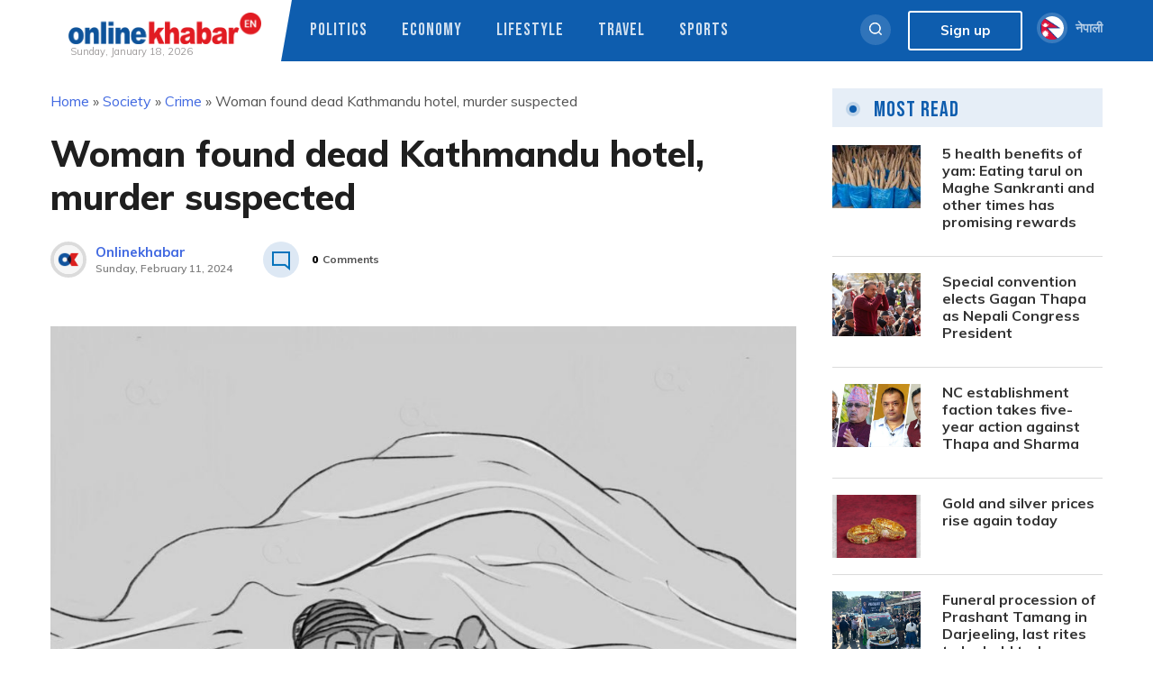

--- FILE ---
content_type: text/html; charset=UTF-8
request_url: https://english.onlinekhabar.com/woman-found-dead-kathmandu.html
body_size: 19473
content:
<!doctype html>
<html lang="en-GB" prefix="og: https://ogp.me/ns#">
    <head>
        <meta charset="UTF-8">
        <meta name="viewport" content="width=device-width, initial-scale=1">
        <link rel="profile" href="https://gmpg.org/xfn/11">

        
<!-- Search Engine Optimization by Rank Math - https://rankmath.com/ -->
<title>Woman found dead Kathmandu hotel, murder suspected - OnlineKhabar English News</title>
<meta name="description" content="A body of a woman was found in a hotel in Bijaya Chowk in Kathmandu Metropolitan City."/>
<meta name="robots" content="follow, index, max-snippet:-1, max-video-preview:-1, max-image-preview:large"/>
<link rel="canonical" href="https://english.onlinekhabar.com/woman-found-dead-kathmandu.html" />
<meta property="og:locale" content="en_GB" />
<meta property="og:type" content="article" />
<meta property="og:title" content="Woman found dead Kathmandu hotel, murder suspected - OnlineKhabar English News" />
<meta property="og:description" content="A body of a woman was found in a hotel in Bijaya Chowk in Kathmandu Metropolitan City." />
<meta property="og:url" content="https://english.onlinekhabar.com/woman-found-dead-kathmandu.html" />
<meta property="og:site_name" content="OnlineKhabar English News" />
<meta property="article:publisher" content="https://www.facebook.com/pages/OnlineKhabar/108349739223556" />
<meta property="article:tag" content="murder" />
<meta property="article:tag" content="prostitution" />
<meta property="article:tag" content="Woman dead" />
<meta property="article:tag" content="woman found dead" />
<meta property="article:section" content="Crime" />
<meta property="og:updated_time" content="2024-02-11T13:16:03+05:45" />
<meta property="og:image" content="https://english.onlinekhabar.com/wp-content/uploads/2023/02/Women-death-1024x624-murder.jpg" />
<meta property="og:image:secure_url" content="https://english.onlinekhabar.com/wp-content/uploads/2023/02/Women-death-1024x624-murder.jpg" />
<meta property="og:image:width" content="1024" />
<meta property="og:image:height" content="624" />
<meta property="og:image:alt" content="Sketch to represent the death of a woman Mother and son murder women murdered" />
<meta property="og:image:type" content="image/jpeg" />
<meta property="article:published_time" content="2024-02-11T13:14:26+05:45" />
<meta property="article:modified_time" content="2024-02-11T13:16:03+05:45" />
<meta name="twitter:card" content="summary_large_image" />
<meta name="twitter:title" content="Woman found dead Kathmandu hotel, murder suspected - OnlineKhabar English News" />
<meta name="twitter:description" content="A body of a woman was found in a hotel in Bijaya Chowk in Kathmandu Metropolitan City." />
<meta name="twitter:site" content="@online_khabar" />
<meta name="twitter:creator" content="@online_khabar" />
<meta name="twitter:image" content="https://english.onlinekhabar.com/wp-content/uploads/2023/02/Women-death-1024x624-murder.jpg" />
<meta name="twitter:label1" content="Written by" />
<meta name="twitter:data1" content="Suresh" />
<meta name="twitter:label2" content="Time to read" />
<meta name="twitter:data2" content="Less than a minute" />
<script type="application/ld+json" class="rank-math-schema">{"@context":"https://schema.org","@graph":[{"@type":["Person","Organization"],"@id":"https://english.onlinekhabar.com/#person","name":"admin","sameAs":["https://www.facebook.com/pages/OnlineKhabar/108349739223556","https://twitter.com/online_khabar"],"logo":{"@type":"ImageObject","@id":"https://english.onlinekhabar.com/#logo","url":"http://english.onlinekhabar.com/wp-content/uploads/2020/09/ok-english-logo-onlinekhabar.png","contentUrl":"http://english.onlinekhabar.com/wp-content/uploads/2020/09/ok-english-logo-onlinekhabar.png","caption":"admin","inLanguage":"en-GB","width":"459","height":"74"},"image":{"@type":"ImageObject","@id":"https://english.onlinekhabar.com/#logo","url":"http://english.onlinekhabar.com/wp-content/uploads/2020/09/ok-english-logo-onlinekhabar.png","contentUrl":"http://english.onlinekhabar.com/wp-content/uploads/2020/09/ok-english-logo-onlinekhabar.png","caption":"admin","inLanguage":"en-GB","width":"459","height":"74"}},{"@type":"WebSite","@id":"https://english.onlinekhabar.com/#website","url":"https://english.onlinekhabar.com","name":"admin","publisher":{"@id":"https://english.onlinekhabar.com/#person"},"inLanguage":"en-GB"},{"@type":"ImageObject","@id":"https://english.onlinekhabar.com/wp-content/uploads/2023/02/Women-death-1024x624-murder.jpg","url":"https://english.onlinekhabar.com/wp-content/uploads/2023/02/Women-death-1024x624-murder.jpg","width":"1024","height":"624","caption":"Sketch to represent the death of a woman Mother and son murder women murdered","inLanguage":"en-GB"},{"@type":"BreadcrumbList","@id":"https://english.onlinekhabar.com/woman-found-dead-kathmandu.html#breadcrumb","itemListElement":[{"@type":"ListItem","position":"1","item":{"@id":"https://english.onlinekhabar.com","name":"Home"}},{"@type":"ListItem","position":"2","item":{"@id":"https://english.onlinekhabar.com/category/social","name":"Society"}},{"@type":"ListItem","position":"3","item":{"@id":"https://english.onlinekhabar.com/category/social/crime","name":"Crime"}},{"@type":"ListItem","position":"4","item":{"@id":"https://english.onlinekhabar.com/woman-found-dead-kathmandu.html","name":"Woman found dead Kathmandu hotel, murder suspected"}}]},{"@type":"WebPage","@id":"https://english.onlinekhabar.com/woman-found-dead-kathmandu.html#webpage","url":"https://english.onlinekhabar.com/woman-found-dead-kathmandu.html","name":"Woman found dead Kathmandu hotel, murder suspected - OnlineKhabar English News","datePublished":"2024-02-11T13:14:26+05:45","dateModified":"2024-02-11T13:16:03+05:45","isPartOf":{"@id":"https://english.onlinekhabar.com/#website"},"primaryImageOfPage":{"@id":"https://english.onlinekhabar.com/wp-content/uploads/2023/02/Women-death-1024x624-murder.jpg"},"inLanguage":"en-GB","breadcrumb":{"@id":"https://english.onlinekhabar.com/woman-found-dead-kathmandu.html#breadcrumb"}},{"@type":"Person","@id":"https://english.onlinekhabar.com/author/suresh","name":"Suresh","url":"https://english.onlinekhabar.com/author/suresh","image":{"@type":"ImageObject","@id":"https://secure.gravatar.com/avatar/c0260b4c8bbebea6982ee8fbcd903761a6470a9ebcfc6071bdcac6c5e06db13c?s=96&amp;d=mm&amp;r=g","url":"https://secure.gravatar.com/avatar/c0260b4c8bbebea6982ee8fbcd903761a6470a9ebcfc6071bdcac6c5e06db13c?s=96&amp;d=mm&amp;r=g","caption":"Suresh","inLanguage":"en-GB"}},{"@type":"NewsArticle","headline":"Woman found dead Kathmandu hotel, murder suspected - OnlineKhabar English News","keywords":"Woman","datePublished":"2024-02-11T13:14:26+05:45","dateModified":"2024-02-11T13:16:03+05:45","articleSection":"Crime","author":{"@id":"https://english.onlinekhabar.com/author/suresh","name":"Suresh"},"publisher":{"@id":"https://english.onlinekhabar.com/#person"},"description":"A body of a woman was found in a hotel in Bijaya Chowk in Kathmandu Metropolitan City.","name":"Woman found dead Kathmandu hotel, murder suspected - OnlineKhabar English News","@id":"https://english.onlinekhabar.com/woman-found-dead-kathmandu.html#richSnippet","isPartOf":{"@id":"https://english.onlinekhabar.com/woman-found-dead-kathmandu.html#webpage"},"image":{"@id":"https://english.onlinekhabar.com/wp-content/uploads/2023/02/Women-death-1024x624-murder.jpg"},"inLanguage":"en-GB","mainEntityOfPage":{"@id":"https://english.onlinekhabar.com/woman-found-dead-kathmandu.html#webpage"}}]}</script>
<!-- /Rank Math WordPress SEO plugin -->

<link rel='dns-prefetch' href='//unpkg.com' />
<link rel="alternate" type="application/rss+xml" title="OnlineKhabar English News &raquo; Feed" href="https://english.onlinekhabar.com/feed" />
<link rel="alternate" type="application/rss+xml" title="OnlineKhabar English News &raquo; Comments Feed" href="https://english.onlinekhabar.com/comments/feed" />
<link rel="alternate" title="oEmbed (JSON)" type="application/json+oembed" href="https://english.onlinekhabar.com/wp-json/oembed/1.0/embed?url=https%3A%2F%2Fenglish.onlinekhabar.com%2Fwoman-found-dead-kathmandu.html" />
<link rel="alternate" title="oEmbed (XML)" type="text/xml+oembed" href="https://english.onlinekhabar.com/wp-json/oembed/1.0/embed?url=https%3A%2F%2Fenglish.onlinekhabar.com%2Fwoman-found-dead-kathmandu.html&#038;format=xml" />
<style id='wp-img-auto-sizes-contain-inline-css'>
img:is([sizes=auto i],[sizes^="auto," i]){contain-intrinsic-size:3000px 1500px}
/*# sourceURL=wp-img-auto-sizes-contain-inline-css */
</style>
<style id='wp-emoji-styles-inline-css'>

	img.wp-smiley, img.emoji {
		display: inline !important;
		border: none !important;
		box-shadow: none !important;
		height: 1em !important;
		width: 1em !important;
		margin: 0 0.07em !important;
		vertical-align: -0.1em !important;
		background: none !important;
		padding: 0 !important;
	}
/*# sourceURL=wp-emoji-styles-inline-css */
</style>
<style id='wp-block-library-inline-css'>
:root{--wp-block-synced-color:#7a00df;--wp-block-synced-color--rgb:122,0,223;--wp-bound-block-color:var(--wp-block-synced-color);--wp-editor-canvas-background:#ddd;--wp-admin-theme-color:#007cba;--wp-admin-theme-color--rgb:0,124,186;--wp-admin-theme-color-darker-10:#006ba1;--wp-admin-theme-color-darker-10--rgb:0,107,160.5;--wp-admin-theme-color-darker-20:#005a87;--wp-admin-theme-color-darker-20--rgb:0,90,135;--wp-admin-border-width-focus:2px}@media (min-resolution:192dpi){:root{--wp-admin-border-width-focus:1.5px}}.wp-element-button{cursor:pointer}:root .has-very-light-gray-background-color{background-color:#eee}:root .has-very-dark-gray-background-color{background-color:#313131}:root .has-very-light-gray-color{color:#eee}:root .has-very-dark-gray-color{color:#313131}:root .has-vivid-green-cyan-to-vivid-cyan-blue-gradient-background{background:linear-gradient(135deg,#00d084,#0693e3)}:root .has-purple-crush-gradient-background{background:linear-gradient(135deg,#34e2e4,#4721fb 50%,#ab1dfe)}:root .has-hazy-dawn-gradient-background{background:linear-gradient(135deg,#faaca8,#dad0ec)}:root .has-subdued-olive-gradient-background{background:linear-gradient(135deg,#fafae1,#67a671)}:root .has-atomic-cream-gradient-background{background:linear-gradient(135deg,#fdd79a,#004a59)}:root .has-nightshade-gradient-background{background:linear-gradient(135deg,#330968,#31cdcf)}:root .has-midnight-gradient-background{background:linear-gradient(135deg,#020381,#2874fc)}:root{--wp--preset--font-size--normal:16px;--wp--preset--font-size--huge:42px}.has-regular-font-size{font-size:1em}.has-larger-font-size{font-size:2.625em}.has-normal-font-size{font-size:var(--wp--preset--font-size--normal)}.has-huge-font-size{font-size:var(--wp--preset--font-size--huge)}.has-text-align-center{text-align:center}.has-text-align-left{text-align:left}.has-text-align-right{text-align:right}.has-fit-text{white-space:nowrap!important}#end-resizable-editor-section{display:none}.aligncenter{clear:both}.items-justified-left{justify-content:flex-start}.items-justified-center{justify-content:center}.items-justified-right{justify-content:flex-end}.items-justified-space-between{justify-content:space-between}.screen-reader-text{border:0;clip-path:inset(50%);height:1px;margin:-1px;overflow:hidden;padding:0;position:absolute;width:1px;word-wrap:normal!important}.screen-reader-text:focus{background-color:#ddd;clip-path:none;color:#444;display:block;font-size:1em;height:auto;left:5px;line-height:normal;padding:15px 23px 14px;text-decoration:none;top:5px;width:auto;z-index:100000}html :where(.has-border-color){border-style:solid}html :where([style*=border-top-color]){border-top-style:solid}html :where([style*=border-right-color]){border-right-style:solid}html :where([style*=border-bottom-color]){border-bottom-style:solid}html :where([style*=border-left-color]){border-left-style:solid}html :where([style*=border-width]){border-style:solid}html :where([style*=border-top-width]){border-top-style:solid}html :where([style*=border-right-width]){border-right-style:solid}html :where([style*=border-bottom-width]){border-bottom-style:solid}html :where([style*=border-left-width]){border-left-style:solid}html :where(img[class*=wp-image-]){height:auto;max-width:100%}:where(figure){margin:0 0 1em}html :where(.is-position-sticky){--wp-admin--admin-bar--position-offset:var(--wp-admin--admin-bar--height,0px)}@media screen and (max-width:600px){html :where(.is-position-sticky){--wp-admin--admin-bar--position-offset:0px}}

/*# sourceURL=wp-block-library-inline-css */
</style><style id='wp-block-image-inline-css'>
.wp-block-image>a,.wp-block-image>figure>a{display:inline-block}.wp-block-image img{box-sizing:border-box;height:auto;max-width:100%;vertical-align:bottom}@media not (prefers-reduced-motion){.wp-block-image img.hide{visibility:hidden}.wp-block-image img.show{animation:show-content-image .4s}}.wp-block-image[style*=border-radius] img,.wp-block-image[style*=border-radius]>a{border-radius:inherit}.wp-block-image.has-custom-border img{box-sizing:border-box}.wp-block-image.aligncenter{text-align:center}.wp-block-image.alignfull>a,.wp-block-image.alignwide>a{width:100%}.wp-block-image.alignfull img,.wp-block-image.alignwide img{height:auto;width:100%}.wp-block-image .aligncenter,.wp-block-image .alignleft,.wp-block-image .alignright,.wp-block-image.aligncenter,.wp-block-image.alignleft,.wp-block-image.alignright{display:table}.wp-block-image .aligncenter>figcaption,.wp-block-image .alignleft>figcaption,.wp-block-image .alignright>figcaption,.wp-block-image.aligncenter>figcaption,.wp-block-image.alignleft>figcaption,.wp-block-image.alignright>figcaption{caption-side:bottom;display:table-caption}.wp-block-image .alignleft{float:left;margin:.5em 1em .5em 0}.wp-block-image .alignright{float:right;margin:.5em 0 .5em 1em}.wp-block-image .aligncenter{margin-left:auto;margin-right:auto}.wp-block-image :where(figcaption){margin-bottom:1em;margin-top:.5em}.wp-block-image.is-style-circle-mask img{border-radius:9999px}@supports ((-webkit-mask-image:none) or (mask-image:none)) or (-webkit-mask-image:none){.wp-block-image.is-style-circle-mask img{border-radius:0;-webkit-mask-image:url('data:image/svg+xml;utf8,<svg viewBox="0 0 100 100" xmlns="http://www.w3.org/2000/svg"><circle cx="50" cy="50" r="50"/></svg>');mask-image:url('data:image/svg+xml;utf8,<svg viewBox="0 0 100 100" xmlns="http://www.w3.org/2000/svg"><circle cx="50" cy="50" r="50"/></svg>');mask-mode:alpha;-webkit-mask-position:center;mask-position:center;-webkit-mask-repeat:no-repeat;mask-repeat:no-repeat;-webkit-mask-size:contain;mask-size:contain}}:root :where(.wp-block-image.is-style-rounded img,.wp-block-image .is-style-rounded img){border-radius:9999px}.wp-block-image figure{margin:0}.wp-lightbox-container{display:flex;flex-direction:column;position:relative}.wp-lightbox-container img{cursor:zoom-in}.wp-lightbox-container img:hover+button{opacity:1}.wp-lightbox-container button{align-items:center;backdrop-filter:blur(16px) saturate(180%);background-color:#5a5a5a40;border:none;border-radius:4px;cursor:zoom-in;display:flex;height:20px;justify-content:center;opacity:0;padding:0;position:absolute;right:16px;text-align:center;top:16px;width:20px;z-index:100}@media not (prefers-reduced-motion){.wp-lightbox-container button{transition:opacity .2s ease}}.wp-lightbox-container button:focus-visible{outline:3px auto #5a5a5a40;outline:3px auto -webkit-focus-ring-color;outline-offset:3px}.wp-lightbox-container button:hover{cursor:pointer;opacity:1}.wp-lightbox-container button:focus{opacity:1}.wp-lightbox-container button:focus,.wp-lightbox-container button:hover,.wp-lightbox-container button:not(:hover):not(:active):not(.has-background){background-color:#5a5a5a40;border:none}.wp-lightbox-overlay{box-sizing:border-box;cursor:zoom-out;height:100vh;left:0;overflow:hidden;position:fixed;top:0;visibility:hidden;width:100%;z-index:100000}.wp-lightbox-overlay .close-button{align-items:center;cursor:pointer;display:flex;justify-content:center;min-height:40px;min-width:40px;padding:0;position:absolute;right:calc(env(safe-area-inset-right) + 16px);top:calc(env(safe-area-inset-top) + 16px);z-index:5000000}.wp-lightbox-overlay .close-button:focus,.wp-lightbox-overlay .close-button:hover,.wp-lightbox-overlay .close-button:not(:hover):not(:active):not(.has-background){background:none;border:none}.wp-lightbox-overlay .lightbox-image-container{height:var(--wp--lightbox-container-height);left:50%;overflow:hidden;position:absolute;top:50%;transform:translate(-50%,-50%);transform-origin:top left;width:var(--wp--lightbox-container-width);z-index:9999999999}.wp-lightbox-overlay .wp-block-image{align-items:center;box-sizing:border-box;display:flex;height:100%;justify-content:center;margin:0;position:relative;transform-origin:0 0;width:100%;z-index:3000000}.wp-lightbox-overlay .wp-block-image img{height:var(--wp--lightbox-image-height);min-height:var(--wp--lightbox-image-height);min-width:var(--wp--lightbox-image-width);width:var(--wp--lightbox-image-width)}.wp-lightbox-overlay .wp-block-image figcaption{display:none}.wp-lightbox-overlay button{background:none;border:none}.wp-lightbox-overlay .scrim{background-color:#fff;height:100%;opacity:.9;position:absolute;width:100%;z-index:2000000}.wp-lightbox-overlay.active{visibility:visible}@media not (prefers-reduced-motion){.wp-lightbox-overlay.active{animation:turn-on-visibility .25s both}.wp-lightbox-overlay.active img{animation:turn-on-visibility .35s both}.wp-lightbox-overlay.show-closing-animation:not(.active){animation:turn-off-visibility .35s both}.wp-lightbox-overlay.show-closing-animation:not(.active) img{animation:turn-off-visibility .25s both}.wp-lightbox-overlay.zoom.active{animation:none;opacity:1;visibility:visible}.wp-lightbox-overlay.zoom.active .lightbox-image-container{animation:lightbox-zoom-in .4s}.wp-lightbox-overlay.zoom.active .lightbox-image-container img{animation:none}.wp-lightbox-overlay.zoom.active .scrim{animation:turn-on-visibility .4s forwards}.wp-lightbox-overlay.zoom.show-closing-animation:not(.active){animation:none}.wp-lightbox-overlay.zoom.show-closing-animation:not(.active) .lightbox-image-container{animation:lightbox-zoom-out .4s}.wp-lightbox-overlay.zoom.show-closing-animation:not(.active) .lightbox-image-container img{animation:none}.wp-lightbox-overlay.zoom.show-closing-animation:not(.active) .scrim{animation:turn-off-visibility .4s forwards}}@keyframes show-content-image{0%{visibility:hidden}99%{visibility:hidden}to{visibility:visible}}@keyframes turn-on-visibility{0%{opacity:0}to{opacity:1}}@keyframes turn-off-visibility{0%{opacity:1;visibility:visible}99%{opacity:0;visibility:visible}to{opacity:0;visibility:hidden}}@keyframes lightbox-zoom-in{0%{transform:translate(calc((-100vw + var(--wp--lightbox-scrollbar-width))/2 + var(--wp--lightbox-initial-left-position)),calc(-50vh + var(--wp--lightbox-initial-top-position))) scale(var(--wp--lightbox-scale))}to{transform:translate(-50%,-50%) scale(1)}}@keyframes lightbox-zoom-out{0%{transform:translate(-50%,-50%) scale(1);visibility:visible}99%{visibility:visible}to{transform:translate(calc((-100vw + var(--wp--lightbox-scrollbar-width))/2 + var(--wp--lightbox-initial-left-position)),calc(-50vh + var(--wp--lightbox-initial-top-position))) scale(var(--wp--lightbox-scale));visibility:hidden}}
/*# sourceURL=https://english.onlinekhabar.com/wp-includes/blocks/image/style.min.css */
</style>
<style id='wp-block-paragraph-inline-css'>
.is-small-text{font-size:.875em}.is-regular-text{font-size:1em}.is-large-text{font-size:2.25em}.is-larger-text{font-size:3em}.has-drop-cap:not(:focus):first-letter{float:left;font-size:8.4em;font-style:normal;font-weight:100;line-height:.68;margin:.05em .1em 0 0;text-transform:uppercase}body.rtl .has-drop-cap:not(:focus):first-letter{float:none;margin-left:.1em}p.has-drop-cap.has-background{overflow:hidden}:root :where(p.has-background){padding:1.25em 2.375em}:where(p.has-text-color:not(.has-link-color)) a{color:inherit}p.has-text-align-left[style*="writing-mode:vertical-lr"],p.has-text-align-right[style*="writing-mode:vertical-rl"]{rotate:180deg}
/*# sourceURL=https://english.onlinekhabar.com/wp-includes/blocks/paragraph/style.min.css */
</style>
<style id='global-styles-inline-css'>
:root{--wp--preset--aspect-ratio--square: 1;--wp--preset--aspect-ratio--4-3: 4/3;--wp--preset--aspect-ratio--3-4: 3/4;--wp--preset--aspect-ratio--3-2: 3/2;--wp--preset--aspect-ratio--2-3: 2/3;--wp--preset--aspect-ratio--16-9: 16/9;--wp--preset--aspect-ratio--9-16: 9/16;--wp--preset--color--black: #000000;--wp--preset--color--cyan-bluish-gray: #abb8c3;--wp--preset--color--white: #ffffff;--wp--preset--color--pale-pink: #f78da7;--wp--preset--color--vivid-red: #cf2e2e;--wp--preset--color--luminous-vivid-orange: #ff6900;--wp--preset--color--luminous-vivid-amber: #fcb900;--wp--preset--color--light-green-cyan: #7bdcb5;--wp--preset--color--vivid-green-cyan: #00d084;--wp--preset--color--pale-cyan-blue: #8ed1fc;--wp--preset--color--vivid-cyan-blue: #0693e3;--wp--preset--color--vivid-purple: #9b51e0;--wp--preset--gradient--vivid-cyan-blue-to-vivid-purple: linear-gradient(135deg,rgb(6,147,227) 0%,rgb(155,81,224) 100%);--wp--preset--gradient--light-green-cyan-to-vivid-green-cyan: linear-gradient(135deg,rgb(122,220,180) 0%,rgb(0,208,130) 100%);--wp--preset--gradient--luminous-vivid-amber-to-luminous-vivid-orange: linear-gradient(135deg,rgb(252,185,0) 0%,rgb(255,105,0) 100%);--wp--preset--gradient--luminous-vivid-orange-to-vivid-red: linear-gradient(135deg,rgb(255,105,0) 0%,rgb(207,46,46) 100%);--wp--preset--gradient--very-light-gray-to-cyan-bluish-gray: linear-gradient(135deg,rgb(238,238,238) 0%,rgb(169,184,195) 100%);--wp--preset--gradient--cool-to-warm-spectrum: linear-gradient(135deg,rgb(74,234,220) 0%,rgb(151,120,209) 20%,rgb(207,42,186) 40%,rgb(238,44,130) 60%,rgb(251,105,98) 80%,rgb(254,248,76) 100%);--wp--preset--gradient--blush-light-purple: linear-gradient(135deg,rgb(255,206,236) 0%,rgb(152,150,240) 100%);--wp--preset--gradient--blush-bordeaux: linear-gradient(135deg,rgb(254,205,165) 0%,rgb(254,45,45) 50%,rgb(107,0,62) 100%);--wp--preset--gradient--luminous-dusk: linear-gradient(135deg,rgb(255,203,112) 0%,rgb(199,81,192) 50%,rgb(65,88,208) 100%);--wp--preset--gradient--pale-ocean: linear-gradient(135deg,rgb(255,245,203) 0%,rgb(182,227,212) 50%,rgb(51,167,181) 100%);--wp--preset--gradient--electric-grass: linear-gradient(135deg,rgb(202,248,128) 0%,rgb(113,206,126) 100%);--wp--preset--gradient--midnight: linear-gradient(135deg,rgb(2,3,129) 0%,rgb(40,116,252) 100%);--wp--preset--font-size--small: 13px;--wp--preset--font-size--medium: 20px;--wp--preset--font-size--large: 36px;--wp--preset--font-size--x-large: 42px;--wp--preset--spacing--20: 0.44rem;--wp--preset--spacing--30: 0.67rem;--wp--preset--spacing--40: 1rem;--wp--preset--spacing--50: 1.5rem;--wp--preset--spacing--60: 2.25rem;--wp--preset--spacing--70: 3.38rem;--wp--preset--spacing--80: 5.06rem;--wp--preset--shadow--natural: 6px 6px 9px rgba(0, 0, 0, 0.2);--wp--preset--shadow--deep: 12px 12px 50px rgba(0, 0, 0, 0.4);--wp--preset--shadow--sharp: 6px 6px 0px rgba(0, 0, 0, 0.2);--wp--preset--shadow--outlined: 6px 6px 0px -3px rgb(255, 255, 255), 6px 6px rgb(0, 0, 0);--wp--preset--shadow--crisp: 6px 6px 0px rgb(0, 0, 0);}:where(.is-layout-flex){gap: 0.5em;}:where(.is-layout-grid){gap: 0.5em;}body .is-layout-flex{display: flex;}.is-layout-flex{flex-wrap: wrap;align-items: center;}.is-layout-flex > :is(*, div){margin: 0;}body .is-layout-grid{display: grid;}.is-layout-grid > :is(*, div){margin: 0;}:where(.wp-block-columns.is-layout-flex){gap: 2em;}:where(.wp-block-columns.is-layout-grid){gap: 2em;}:where(.wp-block-post-template.is-layout-flex){gap: 1.25em;}:where(.wp-block-post-template.is-layout-grid){gap: 1.25em;}.has-black-color{color: var(--wp--preset--color--black) !important;}.has-cyan-bluish-gray-color{color: var(--wp--preset--color--cyan-bluish-gray) !important;}.has-white-color{color: var(--wp--preset--color--white) !important;}.has-pale-pink-color{color: var(--wp--preset--color--pale-pink) !important;}.has-vivid-red-color{color: var(--wp--preset--color--vivid-red) !important;}.has-luminous-vivid-orange-color{color: var(--wp--preset--color--luminous-vivid-orange) !important;}.has-luminous-vivid-amber-color{color: var(--wp--preset--color--luminous-vivid-amber) !important;}.has-light-green-cyan-color{color: var(--wp--preset--color--light-green-cyan) !important;}.has-vivid-green-cyan-color{color: var(--wp--preset--color--vivid-green-cyan) !important;}.has-pale-cyan-blue-color{color: var(--wp--preset--color--pale-cyan-blue) !important;}.has-vivid-cyan-blue-color{color: var(--wp--preset--color--vivid-cyan-blue) !important;}.has-vivid-purple-color{color: var(--wp--preset--color--vivid-purple) !important;}.has-black-background-color{background-color: var(--wp--preset--color--black) !important;}.has-cyan-bluish-gray-background-color{background-color: var(--wp--preset--color--cyan-bluish-gray) !important;}.has-white-background-color{background-color: var(--wp--preset--color--white) !important;}.has-pale-pink-background-color{background-color: var(--wp--preset--color--pale-pink) !important;}.has-vivid-red-background-color{background-color: var(--wp--preset--color--vivid-red) !important;}.has-luminous-vivid-orange-background-color{background-color: var(--wp--preset--color--luminous-vivid-orange) !important;}.has-luminous-vivid-amber-background-color{background-color: var(--wp--preset--color--luminous-vivid-amber) !important;}.has-light-green-cyan-background-color{background-color: var(--wp--preset--color--light-green-cyan) !important;}.has-vivid-green-cyan-background-color{background-color: var(--wp--preset--color--vivid-green-cyan) !important;}.has-pale-cyan-blue-background-color{background-color: var(--wp--preset--color--pale-cyan-blue) !important;}.has-vivid-cyan-blue-background-color{background-color: var(--wp--preset--color--vivid-cyan-blue) !important;}.has-vivid-purple-background-color{background-color: var(--wp--preset--color--vivid-purple) !important;}.has-black-border-color{border-color: var(--wp--preset--color--black) !important;}.has-cyan-bluish-gray-border-color{border-color: var(--wp--preset--color--cyan-bluish-gray) !important;}.has-white-border-color{border-color: var(--wp--preset--color--white) !important;}.has-pale-pink-border-color{border-color: var(--wp--preset--color--pale-pink) !important;}.has-vivid-red-border-color{border-color: var(--wp--preset--color--vivid-red) !important;}.has-luminous-vivid-orange-border-color{border-color: var(--wp--preset--color--luminous-vivid-orange) !important;}.has-luminous-vivid-amber-border-color{border-color: var(--wp--preset--color--luminous-vivid-amber) !important;}.has-light-green-cyan-border-color{border-color: var(--wp--preset--color--light-green-cyan) !important;}.has-vivid-green-cyan-border-color{border-color: var(--wp--preset--color--vivid-green-cyan) !important;}.has-pale-cyan-blue-border-color{border-color: var(--wp--preset--color--pale-cyan-blue) !important;}.has-vivid-cyan-blue-border-color{border-color: var(--wp--preset--color--vivid-cyan-blue) !important;}.has-vivid-purple-border-color{border-color: var(--wp--preset--color--vivid-purple) !important;}.has-vivid-cyan-blue-to-vivid-purple-gradient-background{background: var(--wp--preset--gradient--vivid-cyan-blue-to-vivid-purple) !important;}.has-light-green-cyan-to-vivid-green-cyan-gradient-background{background: var(--wp--preset--gradient--light-green-cyan-to-vivid-green-cyan) !important;}.has-luminous-vivid-amber-to-luminous-vivid-orange-gradient-background{background: var(--wp--preset--gradient--luminous-vivid-amber-to-luminous-vivid-orange) !important;}.has-luminous-vivid-orange-to-vivid-red-gradient-background{background: var(--wp--preset--gradient--luminous-vivid-orange-to-vivid-red) !important;}.has-very-light-gray-to-cyan-bluish-gray-gradient-background{background: var(--wp--preset--gradient--very-light-gray-to-cyan-bluish-gray) !important;}.has-cool-to-warm-spectrum-gradient-background{background: var(--wp--preset--gradient--cool-to-warm-spectrum) !important;}.has-blush-light-purple-gradient-background{background: var(--wp--preset--gradient--blush-light-purple) !important;}.has-blush-bordeaux-gradient-background{background: var(--wp--preset--gradient--blush-bordeaux) !important;}.has-luminous-dusk-gradient-background{background: var(--wp--preset--gradient--luminous-dusk) !important;}.has-pale-ocean-gradient-background{background: var(--wp--preset--gradient--pale-ocean) !important;}.has-electric-grass-gradient-background{background: var(--wp--preset--gradient--electric-grass) !important;}.has-midnight-gradient-background{background: var(--wp--preset--gradient--midnight) !important;}.has-small-font-size{font-size: var(--wp--preset--font-size--small) !important;}.has-medium-font-size{font-size: var(--wp--preset--font-size--medium) !important;}.has-large-font-size{font-size: var(--wp--preset--font-size--large) !important;}.has-x-large-font-size{font-size: var(--wp--preset--font-size--x-large) !important;}
/*# sourceURL=global-styles-inline-css */
</style>

<style id='classic-theme-styles-inline-css'>
/*! This file is auto-generated */
.wp-block-button__link{color:#fff;background-color:#32373c;border-radius:9999px;box-shadow:none;text-decoration:none;padding:calc(.667em + 2px) calc(1.333em + 2px);font-size:1.125em}.wp-block-file__button{background:#32373c;color:#fff;text-decoration:none}
/*# sourceURL=/wp-includes/css/classic-themes.min.css */
</style>
<link rel='stylesheet' id='cld-font-awesome-css' href='https://english.onlinekhabar.com/wp-content/plugins/ok-comments-like-dislike//css/font-awesome.min.css?ver=1.0.1' media='all' />
<link rel='stylesheet' id='cld-frontend-css' href='https://english.onlinekhabar.com/wp-content/plugins/ok-comments-like-dislike//css/cld-frontend.css?ver=1.0.1' media='all' />
<link rel='stylesheet' id='fancybox-css' href='https://english.onlinekhabar.com/wp-content/plugins/ok-english-helper/assets/css/fancybox.css?ver=1.0.2' media='all' />
<link rel='stylesheet' id='oum-style-css' href='https://english.onlinekhabar.com/wp-content/plugins/ok-user-manager/css/oum-frontend.css?ver=1.0.2' media='all' />
<link rel='stylesheet' id='okam-frontend-style-css' href='https://english.onlinekhabar.com/wp-content/plugins/okam/css/okam-frontend.css?ver=1.1.3' media='all' />
<link rel='stylesheet' id='onlinekhabar-english-2020-style-css' href='https://english.onlinekhabar.com/wp-content/themes/onlinekhabar-english-2020/style.css?ver=1709800489' media='all' />
<link rel='stylesheet' id='owl-style-css' href='https://english.onlinekhabar.com/wp-content/themes/onlinekhabar-english-2020/css/owl.carousel.css?ver=1.0.0' media='all' />
<link rel='stylesheet' id='main-style-css' href='https://english.onlinekhabar.com/wp-content/themes/onlinekhabar-english-2020/css/core.css?ver=3.5.8' media='all' />
<link rel='stylesheet' id='aos-style-css' href='https://unpkg.com/aos@2.3.1/dist/aos.css?ver=6.9' media='all' />
<link rel='stylesheet' id='font-awesome-5-css' href='https://english.onlinekhabar.com/wp-content/themes/onlinekhabar-english-2020/fa-five/all.min.css?ver=6.9' media='all' />
<script src="https://english.onlinekhabar.com/wp-includes/js/jquery/jquery.min.js?ver=3.7.1" id="jquery-core-js"></script>
<script src="https://english.onlinekhabar.com/wp-includes/js/jquery/jquery-migrate.min.js?ver=3.4.1" id="jquery-migrate-js"></script>
<script id="cld-frontend-js-extra">
var cld_js_object = {"admin_ajax_url":"https://english.onlinekhabar.com/wp-admin/admin-ajax.php","admin_ajax_nonce":"17d04f832c"};
//# sourceURL=cld-frontend-js-extra
</script>
<script src="https://english.onlinekhabar.com/wp-content/plugins/ok-comments-like-dislike//js/cld-frontend.js?ver=1.0.1" id="cld-frontend-js"></script>
<script src="https://english.onlinekhabar.com/wp-content/plugins/ok-english-helper/assets/js/fancybox.js?ver=1.0.2" id="fancybox-js"></script>
<script src="https://english.onlinekhabar.com/wp-content/plugins/ok-english-helper/assets/js/mobile-check.js?ver=1.0.2" id="okeh-mobile-check-js"></script>
<script src="https://english.onlinekhabar.com/wp-includes/js/underscore.min.js?ver=1.13.7" id="underscore-js"></script>
<script id="wp-util-js-extra">
var _wpUtilSettings = {"ajax":{"url":"/wp-admin/admin-ajax.php"}};
//# sourceURL=wp-util-js-extra
</script>
<script src="https://english.onlinekhabar.com/wp-includes/js/wp-util.min.js?ver=6.9" id="wp-util-js"></script>
<script id="okeh-frontend-js-extra">
var okeh_js_obj = {"ajax_url":"https://english.onlinekhabar.com/wp-admin/admin-ajax.php","api_url":"https://english.onlinekhabar.com/wp-json/okeapi/v1"};
//# sourceURL=okeh-frontend-js-extra
</script>
<script src="https://english.onlinekhabar.com/wp-content/plugins/ok-english-helper/assets/js/okeh-frontend.js?ver=1.0.2" id="okeh-frontend-js"></script>
<script id="oum-script-js-extra">
var oum_frontend_script_obj = {"ajax_url":"https://english.onlinekhabar.com/wp-admin/admin-ajax.php","ajax_nonce":"de5f143fc0","api_url":"https://english.onlinekhabar.com/wp-json/okeapi/v1"};
//# sourceURL=oum-script-js-extra
</script>
<script src="https://english.onlinekhabar.com/wp-content/plugins/ok-user-manager/js/oum-frontend.js?ver=1.0.2" id="oum-script-js"></script>
<script src="https://english.onlinekhabar.com/wp-content/plugins/okam/js/okam-mobile-detect.js?ver=1.1.3" id="okam-mobile-detect-script-js"></script>
<script id="okam-frontend-script-js-extra">
var okam_js_obj = {"ad_api_url":"https://english.onlinekhabar.com/wp-json/okapi/v1","ajax_nonce":"d7e297b01e"};
//# sourceURL=okam-frontend-script-js-extra
</script>
<script src="https://english.onlinekhabar.com/wp-content/plugins/okam/js/okam-frontend.js?ver=1.1.3" id="okam-frontend-script-js"></script>
<link rel="https://api.w.org/" href="https://english.onlinekhabar.com/wp-json/" /><link rel="alternate" title="JSON" type="application/json" href="https://english.onlinekhabar.com/wp-json/wp/v2/posts/553009" /><link rel="EditURI" type="application/rsd+xml" title="RSD" href="https://english.onlinekhabar.com/xmlrpc.php?rsd" />
<meta name="generator" content="WordPress 6.9" />
<link rel='shortlink' href='https://english.onlinekhabar.com/?p=553009' />
<meta name="keywords" content="OnlineKhabar English News : English Edition">
<meta name="description" content="<p>A body of a woman was found in a hotel in Bijaya Chowk in Kathmandu Metropolitan City.</p>
">
    <meta property="og:title" content="Woman found dead Kathmandu hotel, murder suspected" />
    <meta property="og:site_name" content="OnlineKhabar English News" />
    <meta property="og:url" content="https://english.onlinekhabar.com/woman-found-dead-kathmandu.html" />
    <meta property="og:description" content="<p>A body of a woman was found in a hotel in Bijaya Chowk in Kathmandu Metropolitan City.</p>
" />
    <meta property="og:type" content="article" />
    
          <meta property="og:image" content="https://english.onlinekhabar.com/wp-content/uploads/2023/02/Women-death-1024x624-murder.jpg"/>
      <meta property="twitter:image" content="https://english.onlinekhabar.com/wp-content/uploads/2023/02/Women-death-1024x624-murder.jpg" />  
        <meta property="twitter:card" content="summary_large_image" />
		<meta property="twitter:site" content="@online_khabar" />
		<meta property="twitter:title" content="Woman found dead Kathmandu hotel, murder suspected" />
		<meta property="twitter:description" content="<p>A body of a woman was found in a hotel in Bijaya Chowk in Kathmandu Metropolitan City.</p>
" />
		<meta property="twitter:url" content="https://english.onlinekhabar.com" />
		<meta name="twitter:image:alt" content="Woman found dead Kathmandu hotel, murder suspected" />
              <script>
                window.fbAsyncInit = function () {
                    FB.init({
                        appId: '280041239029772',
                        xfbml: true,
                        version: 'v2.7'
                    });
                };

                (function (d, s, id) {
                    var js, fjs = d.getElementsByTagName(s)[0];
                    if (d.getElementById(id)) {
                        return;
                    }
                    js = d.createElement(s);
                    js.id = id;
                    js.src = "//connect.facebook.net/en_US/sdk.js";
                    fjs.parentNode.insertBefore(js, fjs);
                }(document, 'script', 'facebook-jssdk'));
            </script>
            <link rel="icon" href="https://english.onlinekhabar.com/wp-content/uploads/2020/09/cropped-logo-footer-32x32.png" sizes="32x32" />
<link rel="icon" href="https://english.onlinekhabar.com/wp-content/uploads/2020/09/cropped-logo-footer-192x192.png" sizes="192x192" />
<link rel="apple-touch-icon" href="https://english.onlinekhabar.com/wp-content/uploads/2020/09/cropped-logo-footer-180x180.png" />
<meta name="msapplication-TileImage" content="https://english.onlinekhabar.com/wp-content/uploads/2020/09/cropped-logo-footer-270x270.png" />
		<style id="wp-custom-css">
			.ok-breadcrumb-wrap nav {
    background: inherit;
    padding-left: 0;
    font-family: inherit;
	
}
.ok-breadcrumb-wrap nav p {
    margin-top: 0;
	font-size:16px;
}
.ok-breadcrumb-wrap nav a {
    text-decoration: none;
}		</style>
		                <script type='text/javascript' src='https://platform-api.sharethis.com/js/sharethis.js#property=5f7df9839798460012e64bf9&product=sop' async='async'></script>
        
        <!-- Global site tag (gtag.js) - Google Analytics -->
        <script async src="https://www.googletagmanager.com/gtag/js?id=UA-4599822-5"></script>
        <script>
            window.dataLayer = window.dataLayer || [];
            function gtag() {
                dataLayer.push(arguments);
            }
            gtag('js', new Date());

            gtag('config', 'UA-4599822-5');
        </script>
        <!-- Start Alexa Certify Javascript -->
        <script type="text/javascript">
            _atrk_opts = {atrk_acct: "au/Vl1a8FRh2em", domain: "onlinekhabar.com", dynamic: true};
            (function () {
                var as = document.createElement('script');
                as.type = 'text/javascript';
                as.async = true;
                as.src = "https://certify-js.alexametrics.com/atrk.js";
                var s = document.getElementsByTagName('script')[0];
                s.parentNode.insertBefore(as, s);
            })();
        </script>
    <noscript><img src="https://certify.alexametrics.com/atrk.gif?account=au/Vl1a8FRh2em" style="display:none" height="1" width="1" alt="" /></noscript>
    <!-- End Alexa Certify Javascript -->
<style>

.okdatetop {
	position: absolute;
	top: 50px;
	z-index: 99999 !important;
	color: #9f9c9c;
	margin-left: 22px;
	font-size: 11px;
	text-align: right;
}

</style>

<!-- Google tag (gtag.js) -->
<script async src="https://www.googletagmanager.com/gtag/js?id=G-CHGGFG2SJP"></script>
<script>
  window.dataLayer = window.dataLayer || [];
  function gtag(){dataLayer.push(arguments);}
  gtag('js', new Date());

  gtag('config', 'G-CHGGFG2SJP');
</script>

</head>

<body class="wp-singular post-template-default single single-post postid-553009 single-format-standard wp-custom-logo wp-theme-onlinekhabar-english-2020">
    <div id="page" class="site">
        <a class="skip-link screen-reader-text" href="#primary">Skip to content</a>

        <header class="ok-header">
            <div class="ok-container">
                <div class="flx">
                    <span class="okdatetop">Sunday, January 18, 2026</span>
                    <div class="ok-logo-holder">
                        <a href="https://english.onlinekhabar.com">
                            <img src="https://english.onlinekhabar.com/wp-content/themes/onlinekhabar-english-2020/img/site-main-logo.png" alt="Onlinekhabar English Logo, OK English" />
                        </a>
                    </div>
                    <nav>

<div class="ok-container flx"><ul id="primary-menu" class="menu"><li id="menu-item-454648" class="menu-item menu-item-type-taxonomy menu-item-object-category menu-item-454648"><a href="https://english.onlinekhabar.com/category/political">Politics</a></li>
<li id="menu-item-454649" class="menu-item menu-item-type-taxonomy menu-item-object-category menu-item-454649"><a href="https://english.onlinekhabar.com/category/economy">Economy</a></li>
<li id="menu-item-454650" class="menu-item menu-item-type-taxonomy menu-item-object-category menu-item-454650"><a href="https://english.onlinekhabar.com/category/lifestyle">Lifestyle</a></li>
<li id="menu-item-454655" class="menu-item menu-item-type-taxonomy menu-item-object-category menu-item-454655"><a href="https://english.onlinekhabar.com/category/travel">Travel</a></li>
<li id="menu-item-524394" class="menu-item menu-item-type-taxonomy menu-item-object-category menu-item-524394"><a href="https://english.onlinekhabar.com/category/sports">Sports</a></li>
</ul></div>                    </nav>
                    <div class="search-icon-mobl">
                        <span class="ok-search-btn">
                            <i class="ok-search-icon"></i>
                        </span>
                    </div>
                    <div class="ok-mob-menu-trigger">
                        <span></span>
                        <span></span>
                        <span></span>
                    </div>



                    <div class="ok-top-right">
                        <span class="ok-search-btn">
                            <i class="ok-search-icon"></i>
                        </span>
                        <span class="ok-login-condition">
                            <a href="javascript:void(0);" class="ok-btn line white ok-signup-trigger">Sign up</a>
                        </span>
                        <a href="https://onlinekhabar.com" class="ok-nepali-ed" target="_blank">
                            <img src="https://english.onlinekhabar.com/wp-content/themes/onlinekhabar-english-2020/img/flag.png" alt="" />
                            <span>नेपाली</span>
                        </a>
                    </div>
                </div>
            </div>
            <div class="ok-search-panel-top">
                <div class="ok-container">
            <form role="search" method="get" class="search-form" action="https://english.onlinekhabar.com/">
				<label>
					<span class="screen-reader-text">Search for:</span>
					<input type="search" class="search-field" placeholder="Search &hellip;" value="" name="s" />
				</label>
				<input type="submit" class="search-submit" value="Search" />
			</form>                </div>
            </div>
        </header>

        <!--Mobile menu hidden-->
        <div class="ok-mob-menu-wrap">
            <span class="close-menu">+</span>

<div class="ok-container flx"><ul id="primary-menu" class="menu"><li class="menu-item menu-item-type-taxonomy menu-item-object-category menu-item-454648"><a href="https://english.onlinekhabar.com/category/political">Politics</a></li>
<li class="menu-item menu-item-type-taxonomy menu-item-object-category menu-item-454649"><a href="https://english.onlinekhabar.com/category/economy">Economy</a></li>
<li class="menu-item menu-item-type-taxonomy menu-item-object-category menu-item-454650"><a href="https://english.onlinekhabar.com/category/lifestyle">Lifestyle</a></li>
<li class="menu-item menu-item-type-taxonomy menu-item-object-category menu-item-454655"><a href="https://english.onlinekhabar.com/category/travel">Travel</a></li>
<li class="menu-item menu-item-type-taxonomy menu-item-object-category menu-item-524394"><a href="https://english.onlinekhabar.com/category/sports">Sports</a></li>
</ul></div>
            <span class="ok-login-condition">
                <a href="javascript:void(0);" class="ok-btn line white ok-signup-trigger">Sign up</a>
            </span>

            <div class="ok-btn-wrapper">

                <a href="https://onlinekhabar.com" class="ok-nepali-ed" target="_blank">
                    <img src="https://english.onlinekhabar.com/wp-content/themes/onlinekhabar-english-2020/img/flag.png" alt="" />
<!--                        <span>नेपाली</span>-->
                </a>
            </div>
        </div>




<main id="primary" class="site-main">
    
    <div class="ok-details-page" style="margin-top:30px;">
    <div class="ok-container flx">

<div class="add__fullwidth" style="margin-bottom:30px;">

         <div class="okam-ad-position-wrap single-after-main-menu okam-device-desktop" data-alias="single-after-main-menu" data-device-type="desktop" >

        </div>
        
    
          <div class="okam-ad-position-wrap single-after-main-menu-mb okam-device-mobile" data-alias="single-after-main-menu-mb" data-device-type="mobile" >

        </div>
        
    
  </div>
  
  
  
  
<!--  50 woman ko condition-->
    
        <div class="ok-details-content-left">
            <div class="ok-breadcrumb-wrap">
                <nav aria-label="breadcrumbs" class="rank-math-breadcrumb"><p><a href="https://english.onlinekhabar.com">Home</a><span class="separator"> &raquo; </span><a href="https://english.onlinekhabar.com/category/social">Society</a><span class="separator"> &raquo; </span><a href="https://english.onlinekhabar.com/category/social/crime">Crime</a><span class="separator"> &raquo; </span><span class="last">Woman found dead Kathmandu hotel, murder suspected</span></p></nav>
            </div>
            
            
            <div class="ok-post-header">
                <h1>
                    Woman found dead Kathmandu hotel, murder suspected                </h1>
                                <div class="ok-post-info flx">
                    <div class="ok-author flx">
                    
                        <div class="author-img">
                         <a href="https://english.onlinekhabar.com/woman-found-dead-kathmandu.html">
                            <img src="https://english.onlinekhabar.com/wp-content/themes/onlinekhabar-english-2020/img/author-img.png" alt="Onlinekhabar" />
                            <img src="https://english.onlinekhabar.com/wp-content/themes/onlinekhabar-english-2020/img/author-img.png" alt="Onlinekhabar" /> </a>
                        </div>
                        <div><a href="https://english.onlinekhabar.com/woman-found-dead-kathmandu.html">
                            <span>Onlinekhabar</span>
                            <span class="ok-post-date">Sunday, February 11, 2024</span>
                        </div></a>
                       
                    </div>
                                        <div class="ok-post-comments">
                        <div class="ok-icon-wrap">
                            <img src="https://english.onlinekhabar.com/wp-content/themes/onlinekhabar-english-2020/img/comment-icon-blue.png" alt="" />
                        </div>
                        <span class="comment-number"><strong>0</strong>Comments</span>
                    </div>
                    <div class="ok-post-shares">
                        <!-- ShareThis BEGIN -->
                        <div class="sharethis-inline-share-buttons"></div><!-- ShareThis END -->
                    </div>
                </div>
            </div>
           
            <div class="post-content-wrap">
                
<figure class="wp-block-image size-full"><img fetchpriority="high" decoding="async" width="1024" height="624" src="https://english.onlinekhabar.com/wp-content/uploads/2023/02/Women-death-1024x624-murder.jpg" alt="Sketch to represent the death of a woman Mother and son murder women murdered" class="wp-image-519648" srcset="https://english.onlinekhabar.com/wp-content/uploads/2023/02/Women-death-1024x624-murder.jpg 1024w, https://english.onlinekhabar.com/wp-content/uploads/2023/02/Women-death-1024x624-murder-300x183.jpg 300w, https://english.onlinekhabar.com/wp-content/uploads/2023/02/Women-death-1024x624-murder-768x468.jpg 768w" sizes="(max-width: 1024px) 100vw, 1024px" /><figcaption class="wp-element-caption">Sketch to represent the death of a woman</figcaption></figure>



<p>Kathmandu, February 11</p>



<p>A body of a woman was found in a hotel in Bijaya Chowk in Kathmandu Metropolitan City.</p>



<p>According to Chief SSP Bhupendra Khatri of District Police Range, Kathmandu, the body of a 45-year-old woman was found on Saturday evening.</p>



<p>The hotel owners found the body after entering the room suspecting the woman had left without settling the bill. Upon finding the body, the hotel called the police who found the woman on the bed with ropes nearby.</p>



<p>&#8220;The door was locked from the outside. We suspect murder and investigating further,&#8221; said Khatri.</p>



<p>The staff at Siraha Dhanusha Hotel and Lodge, where the body was discovered, said that the woman had arrived at the hotel with a man. However, the individual provided incorrect details during registration, adding to the suspicion surrounding the incident.</p>



<p>Currently, the <a href="https://ktmvalley.nepalpolice.gov.np/structure/kathmandu-valley-crime-division/" target="_blank" rel="noreferrer noopener">Kathmandu Valley Crime Division</a> and District Police Range in Teku have also arrived at the scene to conduct their investigation. SSP Khatri has confirmed that the search for the suspect is ongoing.</p>



<p>According to the sources, the deceased woman had previously been charged with being involved in prostitution. </p>



<p>Further investigation is underway.</p>
                            </div>
            <div class="ok-emoji">
                <h3>React to this post</h3>
                <div class="flx oke-emoji-wrap">
                </div>
            </div>
            <div class="ok-topics-inner">
                <h3>Hot Topics</h3>
                <div class="ok-topics-wrapper">
                                                <a href="https://english.onlinekhabar.com/tag/national-assembly">National Assembly</a>
                                                <a href="https://english.onlinekhabar.com/tag/cricket">cricket</a>
                                                <a href="https://english.onlinekhabar.com/tag/deuba">Deuba</a>
                                                <a href="https://english.onlinekhabar.com/tag/riverbank">Riverbank</a>
                                    </div>
            </div>


                        
            <div class="ok-conversation-section">
    <div class="ok-conv-head flex-box">
        <h3>Conversation</h3>
        <div class="ok-conv-sort-by">
            <span class="ok-comments-orderby ok-active-comment-orderby" data-orderby="new">New</span>
            <span class="ok-comments-orderby" data-orderby="old">Old</span>
            <span class="ok-comments-orderby" data-orderby="popular">Popular</span>
            <img src="https://english.onlinekhabar.com/wp-content/plugins/ok-user-manager/img/ajax-loader.gif" class="ok-ajax-loader" style="display:none;"/>
        </div>
            </div>
    <div class="ok-conv-wrap">
    <div class="ok-conv-write">
        <form class="oum-comment-form" method="post">
            <input type="hidden" name="post_url" value="https://english.onlinekhabar.com/woman-found-dead-kathmandu.html"/>
            <input type="hidden" name="post_id" value="553009"/>
                            <input type="hidden" name="comment_parent" value="0"/>
                        <textarea placeholder="Please write your comment.." class="oum-comments-text-input" name="comment_content"></textarea>
            <div class="ok-btn-wrapper">
                <button type="submit" class="ok-btn primary big if-not-registered">Add Comment</button>
                <img src="https://english.onlinekhabar.com/wp-content/plugins/ok-user-manager/img/ajax-loader.gif" class="oum-ajax-loader" style="display:none;"/>

            </div>
            <div class="form-response-message" style="display:none;"></div>

        </form>
    </div>
    <div class="ok-conv-login-for-new">

    <form class="ok-user-login">
        <h5>Login to comment </h5>
        <div class="ok-conv-login-box">
            <div class="frm-fld">
                <input type="text" placeholder="Username" class="username"/>
            </div>
            <div class="frm-fld">
                <input type="password" placeholder="Password" class="password"/>
            </div>
            <div class="frm-fld flex-box field-remember">
                <div class="rememberme">
                    <input type="checkbox" class="remember-me"/>
                    <span>Remenber me</span>
                </div>
                <a href="javascript:void(0);" class="ok-forget-password-trigger">Forgot password?</a>
            </div>
            <div class="ok-btn-wrapper">
                <button type="submit" class="ok-btn primary">Login</button>
                <span>Not have account yet?</span> <a href="javascript:void(0);" class="ok-signup-trigger">Signup Now</a>
                <img src="https://english.onlinekhabar.com/wp-content/themes/onlinekhabar-english-2020/img/ajax-loader.gif" class="ajax-loader" style="display:none;"/>
            </div>
            <div class="form-message"></div>
            <div class="ok-login-with-social">
                <h5>Or use Social Media? </h5>
                <a href="https://english.onlinekhabar.com/?ok_social_login=google" class="with-google ok-social-login-trigger">
                    <i class="fab fa-google"></i>
                    <span>Google</span>
                </a>
                <a href="https://english.onlinekhabar.com/?ok_social_login=facebook" class="with-fb ok-social-login-trigger">
                    <i class="fab fa-facebook-f"></i>
                    <span>Facebook</span>
                </a>
                <a href="https://english.onlinekhabar.com/?ok_social_login=twitter" class="with-tw ok-social-login-trigger">
                    <i class="fab fa-twitter"></i>
                    <span>Twitter</span>
                </a>
            </div>
        </div>
    </form>
    <form class="ok-forget-password-form" style="display:none;">
        <div class="ok-conv-login-box">
            <h5>Forgot Password?</h5>
            <div class="frm-fld">
                <input type="text" placeholder="Email" class="reset-email"/>
            </div>
            <div class="ok-btn-wrapper">
                <button type="submit" class="ok-btn primary">Send Password Reset Link</button>
                <img src="https://english.onlinekhabar.com/wp-content/themes/onlinekhabar-english-2020/img/ajax-loader.gif" class="ok-ajax-loader" style="display:none;"/>
                <a href="javascript:void(0);" class="ok-login-form-show">Back</a>
            </div>
            <div class="ok-forget-password-message"></div>
        </div>
    </form>
</div></div>    <div class="ok-conv-wrapper">
        <div class="ok-comments-revamp-list-wrap">
        </div>
            </div>
</div>

            <div class="ok-news-grid ok-grid-type-3" data-aos="fade-up">
                <h2 class="ok-section-title">Related News</h2>
                <div class="grid">
                                                <div class="ok-post-col overlay-post">
                                <div class="ok-news-post">
                                    <a href="https://english.onlinekhabar.com/a-slipper-exposes-double-murder-rs-1-1-million-debt-cited-as-motive.html" class="ok-post-image">
                                        <img src="https://english.onlinekhabar.com/wp-content/uploads/2025/12/Hayu-jwai-jethan-hatya-2.jpg" alt="A slipper exposes double murder; Rs 1.1 million debt cited as motive">
                                    </a>
                                    <div class="ok-post-contents">
                                        <h2>
                                            <a href="https://english.onlinekhabar.com/a-slipper-exposes-double-murder-rs-1-1-million-debt-cited-as-motive.html">A slipper exposes double murder; Rs 1.1 million debt cited as motive</a>
                                        </h2>
                                        <div class="post-infos flx">

                                            <span class="ok-post-hours">
                                                <i class="clock-icon"></i>
                                                <span>4 weeks ago</span>
                                            </span>
                                            
                                        </div>
                                    </div>
                                </div>
                            </div>
                                                <div class="ok-post-col overlay-post">
                                <div class="ok-news-post">
                                    <a href="https://english.onlinekhabar.com/man-dies.html" class="ok-post-image">
                                        <img src="https://english.onlinekhabar.com/wp-content/uploads/2022/06/dead-body-300x200.jpg" alt="Man dies after being beaten by father and sister">
                                    </a>
                                    <div class="ok-post-contents">
                                        <h2>
                                            <a href="https://english.onlinekhabar.com/man-dies.html">Man dies after being beaten by father and sister</a>
                                        </h2>
                                        <div class="post-infos flx">

                                            <span class="ok-post-hours">
                                                <i class="clock-icon"></i>
                                                <span>11 months ago</span>
                                            </span>
                                            
                                        </div>
                                    </div>
                                </div>
                            </div>
                                                <div class="ok-post-col overlay-post">
                                <div class="ok-news-post">
                                    <a href="https://english.onlinekhabar.com/man-beats-wife-death-bhaktapur.html" class="ok-post-image">
                                        <img src="https://english.onlinekhabar.com/wp-content/uploads/2023/02/Women-death-1024x624-murder-300x183.jpg" alt="Man beats wife to death in Bhaktapur">
                                    </a>
                                    <div class="ok-post-contents">
                                        <h2>
                                            <a href="https://english.onlinekhabar.com/man-beats-wife-death-bhaktapur.html">Man beats wife to death in Bhaktapur</a>
                                        </h2>
                                        <div class="post-infos flx">

                                            <span class="ok-post-hours">
                                                <i class="clock-icon"></i>
                                                <span>2 years ago</span>
                                            </span>
                                            
                                        </div>
                                    </div>
                                </div>
                            </div>
                                                <div class="ok-post-col overlay-post">
                                <div class="ok-news-post">
                                    <a href="https://english.onlinekhabar.com/3-people-found-dead-in-kathmandu.html" class="ok-post-image">
                                        <img src="https://english.onlinekhabar.com/wp-content/uploads/2023/02/Death_Body-1024x725-dead-300x212.png" alt="4 people found dead in Sitapaila">
                                    </a>
                                    <div class="ok-post-contents">
                                        <h2>
                                            <a href="https://english.onlinekhabar.com/3-people-found-dead-in-kathmandu.html">4 people found dead in Sitapaila</a>
                                        </h2>
                                        <div class="post-infos flx">

                                            <span class="ok-post-hours">
                                                <i class="clock-icon"></i>
                                                <span>2 years ago</span>
                                            </span>
                                            
                                        </div>
                                    </div>
                                </div>
                            </div>
                                                <div class="ok-post-col overlay-post">
                                <div class="ok-news-post">
                                    <a href="https://english.onlinekhabar.com/woman-and-children-dead-lalitpur.html" class="ok-post-image">
                                        <img src="https://english.onlinekhabar.com/wp-content/uploads/2023/02/Death_Body-1024x725-dead-300x212.png" alt="Woman and 2 children found dead in Lalitpur">
                                    </a>
                                    <div class="ok-post-contents">
                                        <h2>
                                            <a href="https://english.onlinekhabar.com/woman-and-children-dead-lalitpur.html">Woman and 2 children found dead in Lalitpur</a>
                                        </h2>
                                        <div class="post-infos flx">

                                            <span class="ok-post-hours">
                                                <i class="clock-icon"></i>
                                                <span>2 years ago</span>
                                            </span>
                                            
                                        </div>
                                    </div>
                                </div>
                            </div>
                                                <div class="ok-post-col overlay-post">
                                <div class="ok-news-post">
                                    <a href="https://english.onlinekhabar.com/man-murders-wife-in-dang.html" class="ok-post-image">
                                        <img src="https://english.onlinekhabar.com/wp-content/uploads/2022/03/woman-murdered-300x180.jpg" alt="Man murders wife in Dang">
                                    </a>
                                    <div class="ok-post-contents">
                                        <h2>
                                            <a href="https://english.onlinekhabar.com/man-murders-wife-in-dang.html">Man murders wife in Dang</a>
                                        </h2>
                                        <div class="post-infos flx">

                                            <span class="ok-post-hours">
                                                <i class="clock-icon"></i>
                                                <span>2 years ago</span>
                                            </span>
                                            
                                        </div>
                                    </div>
                                </div>
                            </div>
                    
                </div>
            </div>
        </div>
        <div class="ok-details-content-right">
    <div class="ok-sticky-sidebar">
        <div class="ok-sidebar no-bg">
            <h3 class="sidebar-title red"><span class="circle"></span> Most Read</h3>
                                <div class="ok-news-post ltr-post-small">
                        <a href="https://english.onlinekhabar.com/health-benefits-tarul-maghe-sankranti.html" class="ok-post-image">
                            <img src="https://english.onlinekhabar.com/wp-content/uploads/2021/01/Tarul-26-yam-150x150.jpg" alt="5 health benefits of yam: Eating tarul on Maghe Sankranti and other times has promising rewards">
                        </a>
                        <div class="ok-post-contents">
                            <h2>
                                <a href="https://english.onlinekhabar.com/health-benefits-tarul-maghe-sankranti.html">5 health benefits of yam: Eating tarul on Maghe Sankranti and other times has promising rewards </a>
                            </h2>
                        </div>
                    </div>
                                        <div class="ok-news-post ltr-post-small">
                        <a href="https://english.onlinekhabar.com/gagan-thapa-nepali-congress-president.html" class="ok-post-image">
                            <img src="https://english.onlinekhabar.com/wp-content/uploads/2026/01/Gagan-Thapa-cover-1024x500-1.jpg" alt="Special convention elects Gagan Thapa as Nepali Congress President">
                        </a>
                        <div class="ok-post-contents">
                            <h2>
                                <a href="https://english.onlinekhabar.com/gagan-thapa-nepali-congress-president.html">Special convention elects Gagan Thapa as Nepali Congress President </a>
                            </h2>
                        </div>
                    </div>
                                        <div class="ok-news-post ltr-post-small">
                        <a href="https://english.onlinekhabar.com/nc-establishment-thapa-and-sharma.html" class="ok-post-image">
                            <img src="https://english.onlinekhabar.com/wp-content/uploads/2026/01/Sher-bahadur-Deuba-Purna-abahdru-Khadka-gagan-thapa-bishwaprakash-sharma-1024x500-1.jpg" alt="NC establishment faction takes five-year action against Thapa and Sharma">
                        </a>
                        <div class="ok-post-contents">
                            <h2>
                                <a href="https://english.onlinekhabar.com/nc-establishment-thapa-and-sharma.html">NC establishment faction takes five-year action against Thapa and Sharma </a>
                            </h2>
                        </div>
                    </div>
                                        <div class="ok-news-post ltr-post-small">
                        <a href="https://english.onlinekhabar.com/gold-and-silver-prices-rise-again-today.html" class="ok-post-image">
                            <img src="https://english.onlinekhabar.com/wp-content/uploads/2024/04/Gold.jpg" alt="Gold and silver prices rise again today">
                        </a>
                        <div class="ok-post-contents">
                            <h2>
                                <a href="https://english.onlinekhabar.com/gold-and-silver-prices-rise-again-today.html">Gold and silver prices rise again today </a>
                            </h2>
                        </div>
                    </div>
                                        <div class="ok-news-post ltr-post-small">
                        <a href="https://english.onlinekhabar.com/funeral-procession-of-prashant-tamang-in-darjeeling-last-rites-to-be-held-today-photos.html" class="ok-post-image">
                            <img src="https://english.onlinekhabar.com/wp-content/uploads/2026/01/prashant_tamang1.jpg" alt="Funeral procession of Prashant Tamang in Darjeeling, last rites to be held today (Photos)">
                        </a>
                        <div class="ok-post-contents">
                            <h2>
                                <a href="https://english.onlinekhabar.com/funeral-procession-of-prashant-tamang-in-darjeeling-last-rites-to-be-held-today-photos.html">Funeral procession of Prashant Tamang in Darjeeling, last rites to be held today (Photos) </a>
                            </h2>
                        </div>
                    </div>
                            </div>
        <div class="ok-sidebar-subscribe">
            <h4>Subscribe to our newsletter</h4>
            <p>Subscribe to Onlinekhabar English to get notified of exclusive news stories.</p>
            <form role="subscribe" method="get" class="ok-subscription-form subscribe-form full-width-form">
    <label>
        <img src="https://english.onlinekhabar.com/wp-content/plugins/ok-subscription-form//images/email-icon.png" alt="Subscribe">
        <input type="email" class="ok-email-address search-field" placeholder="Your Email" value="">
        <img src="https://english.onlinekhabar.com/wp-content/plugins/ok-subscription-form/images/ajax-loader.gif" class="ok-ajax-loader" style="display:none;"/>
    </label>
    <input type="submit" value="Subscribe" class="search-submit">
    <div class="ok-form-message"></div>
</form>
        </div>
        



    
    
    <div class="ok-sidebar no-bg">
                    <h3 class="sidebar-title red"><span class="circle"></span>  Editor's Pick</h3>
                                                 <div class="ok-news-post rtl-post-small">
                                <a href="https://english.onlinekhabar.com/principal-sharada-kumari-paudel.html" class="ok-post-image">
                                    <img src="https://english.onlinekhabar.com/wp-content/uploads/2025/12/DSC03814.jpg" alt="Meet Sharda Kumari Paudel, first female principal of Nepal’s oldest school " loading="lazy"/>
                                </a>
                                <div class="ok-post-contents">
                                    <span class="tag-topic simple">Editor's Pick</span>
                                    <h2>
                                        <a href="https://english.onlinekhabar.com/principal-sharada-kumari-paudel.html">Meet Sharda Kumari Paudel, first female principal of Nepal’s oldest school  </a>
                                    </h2>
                                    <div class="post-infos flx">

                                        <span class="ok-post-hours">
                                            <span>1 month ago</span>
                                        </span>

                                    </div>
                                </div>
                            </div>
                                                        <div class="ok-news-post rtl-post-small">
                                <a href="https://english.onlinekhabar.com/wheelchair-bungee-jump.html" class="ok-post-image">
                                    <img src="https://english.onlinekhabar.com/wp-content/uploads/2025/12/dilip-sapkota-and-shishir-dahal-bunjee-jump-at-bhotekoshi-cover-1024x500-1.jpg" alt="Fearless and unbound Nepali youth make historic wheelchair bungee jump" loading="lazy"/>
                                </a>
                                <div class="ok-post-contents">
                                    <span class="tag-topic simple">Editor's Pick</span>
                                    <h2>
                                        <a href="https://english.onlinekhabar.com/wheelchair-bungee-jump.html">Fearless and unbound Nepali youth make historic wheelchair bungee jump </a>
                                    </h2>
                                    <div class="post-infos flx">

                                        <span class="ok-post-hours">
                                            <span>1 month ago</span>
                                        </span>

                                    </div>
                                </div>
                            </div>
                                                        <div class="ok-news-post rtl-post-small">
                                <a href="https://english.onlinekhabar.com/yomari-punhi-newa-festival-nepal.html" class="ok-post-image">
                                    <img src="https://english.onlinekhabar.com/wp-content/uploads/2020/12/yomari-process.jpg" alt="Know what are yomaris and learn how to cook them on your own" loading="lazy"/>
                                </a>
                                <div class="ok-post-contents">
                                    <span class="tag-topic simple">Food &amp; beverage</span>
                                    <h2>
                                        <a href="https://english.onlinekhabar.com/yomari-punhi-newa-festival-nepal.html">Know what are yomaris and learn how to cook them on your own </a>
                                    </h2>
                                    <div class="post-infos flx">

                                        <span class="ok-post-hours">
                                            <span>2 months ago</span>
                                        </span>

                                    </div>
                                </div>
                            </div>
                                                        <div class="ok-news-post rtl-post-small">
                                <a href="https://english.onlinekhabar.com/nepals-cricket-finds-fresh-energy.html" class="ok-post-image">
                                    <img src="https://english.onlinekhabar.com/wp-content/uploads/2025/12/NPL-janakpur-VS-Pokhara-Avengers-Spherical_views-19-1.jpg" alt="With foreign talent and rising crowds, Nepal’s cricket finds fresh energy" loading="lazy"/>
                                </a>
                                <div class="ok-post-contents">
                                    <span class="tag-topic simple">Cricket</span>
                                    <h2>
                                        <a href="https://english.onlinekhabar.com/nepals-cricket-finds-fresh-energy.html">With foreign talent and rising crowds, Nepal’s cricket finds fresh energy </a>
                                    </h2>
                                    <div class="post-infos flx">

                                        <span class="ok-post-hours">
                                            <span>2 months ago</span>
                                        </span>

                                    </div>
                                </div>
                            </div>
                                                        <div class="ok-news-post rtl-post-small">
                                <a href="https://english.onlinekhabar.com/whats-brewing-in-your-cup-a-deep-dive-into-nepals-coffee-caffeine.html" class="ok-post-image">
                                    <img src="https://english.onlinekhabar.com/wp-content/uploads/2025/11/young-woman-drinking-coffee.jpg" alt="What&#8217;s brewing in your cup? A deep dive into Nepal&#8217;s coffee caffeine" loading="lazy"/>
                                </a>
                                <div class="ok-post-contents">
                                    <span class="tag-topic simple">Editor's Pick</span>
                                    <h2>
                                        <a href="https://english.onlinekhabar.com/whats-brewing-in-your-cup-a-deep-dive-into-nepals-coffee-caffeine.html">What&#8217;s brewing in your cup? A deep dive into Nepal&#8217;s coffee caffeine </a>
                                    </h2>
                                    <div class="post-infos flx">

                                        <span class="ok-post-hours">
                                            <span>2 months ago</span>
                                        </span>

                                    </div>
                                </div>
                            </div>
                            
                    
                </div>
        <div class="ok-sidebar no-bg">
            <h3 class="sidebar-title red"><span class="circle"></span>Also Read</h3>
                                <div class="ok-news-post rtl-post-small">
                        <a href="https://english.onlinekhabar.com/protesters-rally-against-sc-ruling-mandating-40-metre-riverbank-setback-photos.html" class="ok-post-image">
                            <img src="https://english.onlinekhabar.com/wp-content/uploads/2026/01/Khola-mapdanda-1024x624-1.jpg" alt="Protesters rally against SC ruling mandating 40-metre riverbank setback (Photos)">
                        </a>
                        <div class="ok-post-contents">
                            <span class="tag-topic simple">Society</span>
                            <h2>
                                <a href="https://english.onlinekhabar.com/protesters-rally-against-sc-ruling-mandating-40-metre-riverbank-setback-photos.html">Protesters rally against SC ruling mandating 40-metre riverbank setback (Photos) </a>
                            </h2>
                            <div class="post-infos flx">

                                <span class="ok-post-hours">
                                    <span>2 hours ago</span>
                                </span>

                            </div>
                        </div>
                    </div>

                                        <div class="ok-news-post rtl-post-small">
                        <a href="https://english.onlinekhabar.com/deuba-groups-actions-not-in-line-with-democratic-norms.html" class="ok-post-image">
                            <img src="https://english.onlinekhabar.com/wp-content/uploads/2026/01/Congress-Dispute-Sher-Gagan-1.png" alt="&#8216;Deuba group’s actions not in line with democratic norms’">
                        </a>
                        <div class="ok-post-contents">
                            <span class="tag-topic simple">Politics</span>
                            <h2>
                                <a href="https://english.onlinekhabar.com/deuba-groups-actions-not-in-line-with-democratic-norms.html">&#8216;Deuba group’s actions not in line with democratic norms’ </a>
                            </h2>
                            <div class="post-infos flx">

                                <span class="ok-post-hours">
                                    <span>2 hours ago</span>
                                </span>

                            </div>
                        </div>
                    </div>

                                        <div class="ok-news-post rtl-post-small">
                        <a href="https://english.onlinekhabar.com/oli-rewards-loyalists.html" class="ok-post-image">
                            <img src="https://english.onlinekhabar.com/wp-content/uploads/2025/12/kp-sharma-oli-4-1024x500-1.jpg" alt="Oli rewards loyalists, sidelines rivals in UML ticket distribution">
                        </a>
                        <div class="ok-post-contents">
                            <span class="tag-topic simple">Politics</span>
                            <h2>
                                <a href="https://english.onlinekhabar.com/oli-rewards-loyalists.html">Oli rewards loyalists, sidelines rivals in UML ticket distribution </a>
                            </h2>
                            <div class="post-infos flx">

                                <span class="ok-post-hours">
                                    <span>3 hours ago</span>
                                </span>

                            </div>
                        </div>
                    </div>

                                        <div class="ok-news-post rtl-post-small">
                        <a href="https://english.onlinekhabar.com/ec-backs-thapa-sharma-group.html" class="ok-post-image">
                            <img src="https://english.onlinekhabar.com/wp-content/uploads/2026/01/NC.png" alt="EC backs Thapa-Sharma group, recognises Special Convention">
                        </a>
                        <div class="ok-post-contents">
                            <span class="tag-topic simple">Politics</span>
                            <h2>
                                <a href="https://english.onlinekhabar.com/ec-backs-thapa-sharma-group.html">EC backs Thapa-Sharma group, recognises Special Convention </a>
                            </h2>
                            <div class="post-infos flx">

                                <span class="ok-post-hours">
                                    <span>1 day ago</span>
                                </span>

                            </div>
                        </div>
                    </div>

                                        <div class="ok-news-post rtl-post-small">
                        <a href="https://english.onlinekhabar.com/an-open-letter-to-gagan-thapa.html" class="ok-post-image">
                            <img src="https://english.onlinekhabar.com/wp-content/uploads/2026/01/gagan-thapa.jpg" alt="An open letter to Gagan Thapa">
                        </a>
                        <div class="ok-post-contents">
                            <span class="tag-topic simple">Opinion</span>
                            <h2>
                                <a href="https://english.onlinekhabar.com/an-open-letter-to-gagan-thapa.html">An open letter to Gagan Thapa </a>
                            </h2>
                            <div class="post-infos flx">

                                <span class="ok-post-hours">
                                    <span>2 days ago</span>
                                </span>

                            </div>
                        </div>
                    </div>

                            </div>
    </div>
</div>

            </div>
</div>
</main><!-- #main -->



<footer>
    <div class="ok-container">
        <div class="grid">
            <div class="colspan_3 about-footer">
                <img src="https://english.onlinekhabar.com/wp-content/themes/onlinekhabar-english-2020/img/logo-footer.png" alt="" />
                <p>The English Edition of Nepal's No 1 News Portal  <a href="https://onlinekhabar.com" class="ok-link">Onlinekhabar.com</a></p>
                <p><strong>Phone</strong> <a href="tel:+977-1-4780076" class="ok-link">+977-1-4780076</a>, <a href="tel:+977-1-4786489" class="ok-link">+977-1-4786489</a></p>
                <p><strong>Email:</strong> <a href="mailto:english@onlinekhabar.com" class="ok-link">english@onlinekhabar.com</a></p>
                <ul class="ok-foot-social">
                    <li><a href="https://www.facebook.com/onlinekhabarinenglish" target="_blank"><i class="fab fa-facebook-f"></i></a></li>
                    <li><a href="https://twitter.com/OnlineKhabar_En" target="_blank"><i class="fab fa-twitter"></i></a></li>
                </ul>
            </div>
            <div class="colspan_3">
                <h5>News</h5>
                <ul>
                    <li><a href="/">Main News</a></li>
                    <li><a href="/category/political">Politics</a></li>
                    <li><a href="/category/social">Society</a></li>
                    <li><a href="/category/entertainment">Entertainment</a></li>
                    <li><a href="/category/lifestyle">Lifestyle</a></li>
                    <li><a href="/category/business">Business</a></li>
                </ul>
            </div>
            <div class="colspan_3">
                <h5>Heritage</h5>
                <ul>
                    <li><a href="/category/festival">Festival</a></li>
                    <li><a href="/category/folklores">Folklores</a></li>
                    <li><a href="/category/local-eats">Local Eats</a></li>
                    <li><a href="/category/preservation">Preservation</a></li>
                    <li><a href="/category/things-to-do">Things to do</a></li>

                </ul>
            </div>
            <div class="colspan_3">
                <h5>Lifestyle</h5>
                <ul>
                    <li><a href="/category/lifestyle-news">Lifestyle News</a></li>
                    <li><a href="/category/art-lifestyle">Art</a></li>
                    <li><a href="/category/diet">Diet</a></li>
                    <li><a href="/category/health-fitness">Health & Fitness</a></li>
                    <li><a href="/category/technology">Technology</a></li>
                    <li><a href="/category/people">People</a></li>
                </ul>
            </div>
        </div>
    </div>
    <div class="ok-copyright">
        © 2006-2020 Onlinekhabar.com, All Rights Reserved.
    </div>
</footer>

</div><!-- #page -->

<script type="speculationrules">
{"prefetch":[{"source":"document","where":{"and":[{"href_matches":"/*"},{"not":{"href_matches":["/wp-*.php","/wp-admin/*","/wp-content/uploads/*","/wp-content/*","/wp-content/plugins/*","/wp-content/themes/onlinekhabar-english-2020/*","/*\\?(.+)"]}},{"not":{"selector_matches":"a[rel~=\"nofollow\"]"}},{"not":{"selector_matches":".no-prefetch, .no-prefetch a"}}]},"eagerness":"conservative"}]}
</script>
<script type="text/html" id="tmpl-emoji-template"><div class="emoji-khusi">
    <span class="oke-happy-stat">{{data.happy}}%</span>
    <img src="https://english.onlinekhabar.com/wp-content/themes/onlinekhabar-english-2020/img/Khusi.png" alt="" data-post-id="553009" class="oke-emoji-trigger" data-emoji="happy">
</div>

<div class="emoji-khusi">
    <span class="oke-sad-stat">{{data.sad}}%</span>
    <img src="https://english.onlinekhabar.com/wp-content/themes/onlinekhabar-english-2020/img/dukhi.png" alt="" data-post-id="553009" class="oke-emoji-trigger" data-emoji="sad">
</div>

<div class="emoji-khusi">
    <span class="oke-wonder-stat">{{data.wonder}}%</span>
    <img src="https://english.onlinekhabar.com/wp-content/themes/onlinekhabar-english-2020/img/achamit.png" alt="" data-post-id="553009" class="oke-emoji-trigger" data-emoji="wonder">
</div>

<div class="emoji-khusi">
    <span class="oke-excited-stat">{{data.excited}}%</span>
    <img src="https://english.onlinekhabar.com/wp-content/themes/onlinekhabar-english-2020/img/utsahit.png" alt="" data-post-id="553009" class="oke-emoji-trigger" data-emoji="excited">
</div>

<div class="emoji-khusi">
    <span class="oke-angry-stat">{{data.angry}}%</span>
    <img src="https://english.onlinekhabar.com/wp-content/themes/onlinekhabar-english-2020/img/akrosit.png" alt="" data-post-id="553009" class="oke-emoji-trigger" data-emoji="angry">
</div>
</script><input type="hidden" id="oke-post-id" value="553009"/><script type="text/html" id="tmpl-user-bar-template"><div class="ok-user-bar ok-clearfix">
    <div class="bar-left-section ok-bar-section">
        <# if(data.user_gravatar != '') { #>
        <span class="user-gravatar"><img src="{{data.user_gravatar}}"/></span>
        <# }
        else{
        #>
        <span class="user-gravatar"><img src="https://english.onlinekhabar.com/wp-content/themes/onlinekhabar-english-2020/img/author-img.png"/></span>
        <#
        }
        #>
        <span class="username-info">Welcome, {{data.username}}</span>
    </div>
    <div class="bar-right-section ok-bar-section">
        <a href="javascript:void(0);" class="user-profile-trigger">My Profile</a>
        <a href="javascript:void(0);" class="user-logout-trigger">Logout</a>
    </div>
</div>
</script><script type="text/html" id="tmpl-user-profile-template"><div class="oum-popup-wrap oum-user-profile-popup" style="display: none;">
    <div class="oum-overlay"></div>
    <div class="oum-profile-wrap">
        <div class="oum-popup-header ok-clearfix">
            <h3>Your Profile Details </h3>
            <a href="javascript:void(0);" class="oum-popup-close">+</a>
        </div>
        <div class="oum-popup-body">
            <div class="oum-each-row">
                <label>Your Email</label>
                <div class="oum-value">{{data.email}}</div>
            </div>
            <div class="oum-each-row">
                <label>Registered On</label>
                <div class="oum-value">{{data.registration_date}}</div>
            </div>
            <form class="oum-update-profile-form" method="post">
                <div class="oum-each-row">
                    <label>Your Display Name</label>
                    <div class="oum-value"><input type="text" name="display_name" value="{{data.display_name}}"/></div>
                </div>
                <div class="oum-each-row">
                    <label>Your Username</label>
                    <div class="oum-value"><input type="text" name="username" value="{{data.username}}"/></div>
                </div>
                <div class="oum-value">
                    <div class="form-response-message" style="display:none;"></div>
                    <input type="submit" value="Update Profile" class="ok-btn primary big ok-update-profile-btn"/>
                    <img src="https://english.onlinekhabar.com/wp-content/plugins/ok-user-manager/img/ajax-loader.gif" class="oum-ajax-loader" style="display:none;"/>
                </div>
            </form>
        </div>

    </div>
</div>
</script><script type="text/html" id="tmpl-comments-list-template">
<# if(data.comments.length>0) { #>

<# if(data.parent!=0) { #>

<a href="javascript:void(0);" class="ok18-hide-replies">Hide Replies</a>

<# } #>
<#   for ( var i=0;i<data.comments.length;i++ ) {
    if(data.comments[i].like_count >5 && data.comments[i].like_count>data.comments[i].dislike_count){
    var highlight_class = 'ok-good-comment';
    }else if(data.comments[i].dislike_count >5 && data.comments[i].like_count<data.comments[i].dislike_count){
        var highlight_class = 'ok-bad-comment';
        }else{
        var highlight_class = '';
        }
        #>
        <div class="ok-comment-row {{highlight_class}}">
            <div class="user-icon">
                <img src="https://english.onlinekhabar.com/wp-content/themes/onlinekhabar-english-2020/img/userIcon.png">
            </div>
            <div class="user-comments">
                <div class="user-comment-title flex-box flx">
                    <h6><a href="javascript:void(0);" data-user-id="{{data.comments[i].user_id}}" class="oum-commenter-profile-show">{{data.comments[i].comment_author}}</a></h6>
                    <span class="comment-date">{{data.comments[i].comment_date}}</span>
                    <span class="no-of-reply">
                        <i class="fas fa-reply"></i>
                        {{data.comments[i].child_comments.length}} Replies
                    </span>
                </div>
                <p>
                    {{data.comments[i].comment_text}}
                </p>
                <div class="user-comment-footer flex-box flx">
                    <div>
                        <a href="javascript:void(0);" class="reply-btn">Reply</a>
                    </div>
                    <div class="ok-cmnt-foter-elements cld-common-wrap">
                        <a href="javascript:void(0);" class="cld-like-trigger cld-like-dislike-trigger" title="Like" data-comment-id="{{data.comments[i].comment_id}}" data-trigger-type="like">
                            <i class="fas fa-thumbs-up"></i>
                        </a>
                        <span class="num-count cld-count-wrap">{{data.comments[i].like_count}}</span>
                    </div>
                    <div class="ok-cmnt-foter-elements cld-common-wrap">
                        <a href="javascript:void(0);" class="cld-dislike-trigger cld-like-dislike-trigger" title="Dislike" data-comment-id="{{data.comments[i].comment_id}}" data-trigger-type="dislike">
                            <i class="fas fa-thumbs-down"></i>
                        </a>
                        <span class="num-count cld-like-count-wrap cld-count-wrap">{{data.comments[i].dislike_count}}</span>
                    </div>
                                        <div class="ok-cmnt-foter-elements">
                        <a href="javascript:void(0);" class="ok-comment-report-trigger" data-comment-id="{{data.comments[i].comment_id}}">
                            <i class="fas fa-flag"></i> Report
                        </a>
                    </div>
                </div>
                <div class="ok-field-for-reply">
                    <div class="ok-conv-wrap">
    <div class="ok-conv-write">
        <form class="oum-comment-form" method="post">
            <input type="hidden" name="post_url" value="https://english.onlinekhabar.com/woman-found-dead-kathmandu.html"/>
            <input type="hidden" name="post_id" value="553009"/>
                            <input type="hidden" name="comment_parent" value="{{data.comments[i].comment_id}}"/>
                        <textarea placeholder="Please write your comment.." class="oum-comments-text-input" name="comment_content"></textarea>
            <div class="ok-btn-wrapper">
                <button type="submit" class="ok-btn primary big if-not-registered">Add Comment</button>
                <img src="https://english.onlinekhabar.com/wp-content/plugins/ok-user-manager/img/ajax-loader.gif" class="oum-ajax-loader" style="display:none;"/>

            </div>
            <div class="form-response-message" style="display:none;"></div>

        </form>
    </div>
    <div class="ok-conv-login-for-new">

    <form class="ok-user-login">
        <h5>Login to comment </h5>
        <div class="ok-conv-login-box">
            <div class="frm-fld">
                <input type="text" placeholder="Username" class="username"/>
            </div>
            <div class="frm-fld">
                <input type="password" placeholder="Password" class="password"/>
            </div>
            <div class="frm-fld flex-box field-remember">
                <div class="rememberme">
                    <input type="checkbox" class="remember-me"/>
                    <span>Remenber me</span>
                </div>
                <a href="javascript:void(0);" class="ok-forget-password-trigger">Forgot password?</a>
            </div>
            <div class="ok-btn-wrapper">
                <button type="submit" class="ok-btn primary">Login</button>
                <span>Not have account yet?</span> <a href="javascript:void(0);" class="ok-signup-trigger">Signup Now</a>
                <img src="https://english.onlinekhabar.com/wp-content/themes/onlinekhabar-english-2020/img/ajax-loader.gif" class="ajax-loader" style="display:none;"/>
            </div>
            <div class="form-message"></div>
            <div class="ok-login-with-social">
                <h5>Or use Social Media? </h5>
                <a href="https://english.onlinekhabar.com/?ok_social_login=google" class="with-google ok-social-login-trigger">
                    <i class="fab fa-google"></i>
                    <span>Google</span>
                </a>
                <a href="https://english.onlinekhabar.com/?ok_social_login=facebook" class="with-fb ok-social-login-trigger">
                    <i class="fab fa-facebook-f"></i>
                    <span>Facebook</span>
                </a>
                <a href="https://english.onlinekhabar.com/?ok_social_login=twitter" class="with-tw ok-social-login-trigger">
                    <i class="fab fa-twitter"></i>
                    <span>Twitter</span>
                </a>
            </div>
        </div>
    </form>
    <form class="ok-forget-password-form" style="display:none;">
        <div class="ok-conv-login-box">
            <h5>Forgot Password?</h5>
            <div class="frm-fld">
                <input type="text" placeholder="Email" class="reset-email"/>
            </div>
            <div class="ok-btn-wrapper">
                <button type="submit" class="ok-btn primary">Send Password Reset Link</button>
                <img src="https://english.onlinekhabar.com/wp-content/themes/onlinekhabar-english-2020/img/ajax-loader.gif" class="ok-ajax-loader" style="display:none;"/>
                <a href="javascript:void(0);" class="ok-login-form-show">Back</a>
            </div>
            <div class="ok-forget-password-message"></div>
        </div>
    </form>
</div></div>                </div>
                <div class="ok18-comment-replies-wrap">
                    
<# if(data.comments[i].child_comments.length>0) { #>

<#   for ( var j=0;j<data.comments[i].child_comments.length;j++ ) { #>

    <div class="ok-comment-row {{highlight_class}}">
        <div class="user-icon">
            <img src="https://english.onlinekhabar.com/wp-content/themes/onlinekhabar-english-2020/img/userIcon.png">
        </div>
        <div class="user-comments">
            <div class="user-comment-title flex-box flx">
                <h6><a href="javascript:void(0);" data-user-id="{{data.comments[i].child_comments[j].user_id}}"  class="oum-commenter-profile-show">{{data.comments[i].child_comments[j].comment_author}}</a></h6>
                <span class="comment-date">{{data.comments[i].child_comments[j].comment_date}}</span>

            </div>
            <p>
                {{data.comments[i].child_comments[j].comment_text}}
            </p>
            <div class="user-comment-footer flex-box flx">
                <div>
                    <a href="javascript:void(0);" class="reply-btn">Reply</a>
                </div>
                <div class="ok-cmnt-foter-elements cld-common-wrap">
                    <a href="javascript:void(0);" class="cld-like-trigger cld-like-dislike-trigger" title="Like" data-comment-id="{{data.comments[i].child_comments[j].comment_id}}" data-trigger-type="like">
                        <i class="fas fa-thumbs-up"></i>
                    </a>
                    <span class="num-count cld-count-wrap">{{data.comments[i].child_comments[j].like_count}}</span>
                </div>
                <div class="ok-cmnt-foter-elements cld-common-wrap">
                    <a href="javascript:void(0);" class="cld-dislike-trigger cld-like-dislike-trigger" title="Dislike" data-comment-id="{{data.comments[i].child_comments[j].comment_id}}" data-trigger-type="dislike">
                        <i class="fas fa-thumbs-down"></i>
                    </a>
                    <span class="num-count cld-like-count-wrap cld-count-wrap">{{data.comments[i].child_comments[j].dislike_count}}</span>
                </div>
                <div class="ok-cmnt-foter-elements">
                    <a href="javascript:void(0);" class="ok-comment-report-trigger" data-comment-id="{{data.comments[i].child_comments[j].comment_id}}">
                        <i class="fas fa-flag"></i> Report
                    </a>
                </div>
            </div>
            <div class="ok-field-for-reply">
                <div class="ok-conv-wrap">
    <div class="ok-conv-write">
        <form class="oum-comment-form" method="post">
            <input type="hidden" name="post_url" value="https://english.onlinekhabar.com/woman-found-dead-kathmandu.html"/>
            <input type="hidden" name="post_id" value="553009"/>
                            <input type="hidden" name="comment_parent" value="{{data.comments[i].comment_id}}"/>
                        <textarea placeholder="Please write your comment.." class="oum-comments-text-input" name="comment_content"></textarea>
            <div class="ok-btn-wrapper">
                <button type="submit" class="ok-btn primary big if-not-registered">Add Comment</button>
                <img src="https://english.onlinekhabar.com/wp-content/plugins/ok-user-manager/img/ajax-loader.gif" class="oum-ajax-loader" style="display:none;"/>

            </div>
            <div class="form-response-message" style="display:none;"></div>

        </form>
    </div>
    <div class="ok-conv-login-for-new">

    <form class="ok-user-login">
        <h5>Login to comment </h5>
        <div class="ok-conv-login-box">
            <div class="frm-fld">
                <input type="text" placeholder="Username" class="username"/>
            </div>
            <div class="frm-fld">
                <input type="password" placeholder="Password" class="password"/>
            </div>
            <div class="frm-fld flex-box field-remember">
                <div class="rememberme">
                    <input type="checkbox" class="remember-me"/>
                    <span>Remenber me</span>
                </div>
                <a href="javascript:void(0);" class="ok-forget-password-trigger">Forgot password?</a>
            </div>
            <div class="ok-btn-wrapper">
                <button type="submit" class="ok-btn primary">Login</button>
                <span>Not have account yet?</span> <a href="javascript:void(0);" class="ok-signup-trigger">Signup Now</a>
                <img src="https://english.onlinekhabar.com/wp-content/themes/onlinekhabar-english-2020/img/ajax-loader.gif" class="ajax-loader" style="display:none;"/>
            </div>
            <div class="form-message"></div>
            <div class="ok-login-with-social">
                <h5>Or use Social Media? </h5>
                <a href="https://english.onlinekhabar.com/?ok_social_login=google" class="with-google ok-social-login-trigger">
                    <i class="fab fa-google"></i>
                    <span>Google</span>
                </a>
                <a href="https://english.onlinekhabar.com/?ok_social_login=facebook" class="with-fb ok-social-login-trigger">
                    <i class="fab fa-facebook-f"></i>
                    <span>Facebook</span>
                </a>
                <a href="https://english.onlinekhabar.com/?ok_social_login=twitter" class="with-tw ok-social-login-trigger">
                    <i class="fab fa-twitter"></i>
                    <span>Twitter</span>
                </a>
            </div>
        </div>
    </form>
    <form class="ok-forget-password-form" style="display:none;">
        <div class="ok-conv-login-box">
            <h5>Forgot Password?</h5>
            <div class="frm-fld">
                <input type="text" placeholder="Email" class="reset-email"/>
            </div>
            <div class="ok-btn-wrapper">
                <button type="submit" class="ok-btn primary">Send Password Reset Link</button>
                <img src="https://english.onlinekhabar.com/wp-content/themes/onlinekhabar-english-2020/img/ajax-loader.gif" class="ok-ajax-loader" style="display:none;"/>
                <a href="javascript:void(0);" class="ok-login-form-show">Back</a>
            </div>
            <div class="ok-forget-password-message"></div>
        </div>
    </form>
</div></div>            </div>
        </div>
    </div>

    <#    } #>
    <# }  #>
                </div>
            </div>


        </div>


        <#    } #>
        <# }  #>
</script><script type="text/html" id="tmpl-reg-user-template"><div class="oum-popup-wrap oum-reg-user-profile-popup" style="display: none;">
    <div class="oum-overlay"></div>
    <div class="oum-profile-wrap">
        <div class="oum-popup-header ok-clearfix">
            <h3 class="user-detail">
                <span class="user-gravatar"><img src="{{data.user_data.user_gravatar}}"/></span>
                <div>
                    <span class="user-display-name">{{data.user_data.name}}</span>
                    <div class="oum-row"><label>Registered On </label><div class="oum-value">{{data.user_data.registration_date}}</div></div>
                </div>

            </h3>
            <a href="javascript:void(0);" class="oum-popup-close">+</a>
        </div>
        <div class="oum-popup-body">

            <#  if(data.user_comments.length>0) {
            for ( var i=0; i<data.user_comments.length; i++ ) {
                #>
                <div class="oum-each-comment">
                    <div class="oum-comment-post-title"><a href="{{data.user_comments[i].comment_post_url}}" target="_blank">{{{data.user_comments[i].comment_post_title}}}</a></div>
                    <div class="oum-comment-date">{{data.user_comments[i].comment_date}}</div>
                    <div class="oum-comment-text">{{data.user_comments[i].comment_text}}</div>
                    <div class="oum-comment-like">{{data.user_comments[i].like_count}}</div>
                    <div class="oum-comment-dislike">{{data.user_comments[i].dislike_count}}</div>
                </div>
                <# } }#>
        </div>
    </div>
</div>

</script><script type="text/html" id="tmpl-menu-user-template"><div class="oke-loggedin-user">
    <div class="oke-user-avatar">
        <# if(data.user_gravatar != '') { #>
        <img src="{{data.user_gravatar}}"/>
        <# }
        else{
        #>
        <img src="https://english.onlinekhabar.com/wp-content/themes/onlinekhabar-english-2020/img/author-img.png"/>
        <#
        }
        #>
    </div>
    <div class="ok-user-info-drop">
        <h5>Welcome</h5>
        <p class="ok-user-name-drop">{{data.username}}</p>
        <a href="javascript:void(0);" class="user-profile-trigger">My Profile</a>
        <a href="javascript:void(0);" class="user-logout-trigger">Logout</a>
    </div>
</div></script><div class="ok-signup-form" style="display:none;">
    <div class="flx">
        <div class="ok-signup-popup-card">
            <h3>User Registration Form</h3>
            <span class="ok-close-pop">+</span>
            <form id="oum-signup-form">
                <div class="ok-fleld-wrap">
                    <div class="ok-frm-fld">
                        <label>Username</label>
                        <input type="text" name="username"/>
                    </div>
                    <div class="ok-frm-fld">
                        <label>Email</label>
                        <input type="email" name="email"/>
                    </div>
                    <div class="ok-frm-fld">
                        <label>Password</label>
                        <input type="password" name="password"/>
                    </div>
                    <div class="ok-frm-fld">
                        <label>Confirm Password</label>
                        <input type="password" name="confirm_password"/>
                    </div>

                    <div class="ok-frm-fld">
                        <label>Display Name</label>
                        <input type="text" name="display_name"/>
                    </div>
                    <div class="ok-frm-fld">
                        <label>Phone / Mobile</label>
                        <input type="tel" name="phone"/>
                    </div>

                    <div class="ok-frm-fld ok-btn-wrap">
                        <button type="submit" class="ok-btn primary big ">Sign up</button>
                        <img src="https://english.onlinekhabar.com/wp-content/plugins/ok-user-manager/img/ajax-loader.gif" class="ok-ajax-loader" style="display: none;"/>
                    </div>
                </div>

            </form>
            <div class="ok-form-message"></div>
            <div class="ok-login-with-social">
                <h5>Or use Social Media? </h5>
                <a href="https://english.onlinekhabar.com/?ok_social_login=google" class="with-google ok-social-login-trigger">
                    <i class="fab fa-google"></i>
                    <span>Google</span>
                </a>
                <a href="https://english.onlinekhabar.com/?ok_social_login=facebook" class="with-fb ok-social-login-trigger">
                    <i class="fab fa-facebook-f"></i>
                    <span>Facebook</span>
                </a>
                <a href="https://english.onlinekhabar.com/?ok_social_login=twitter" class="with-tw ok-social-login-trigger">
                    <i class="fab fa-twitter"></i>
                    <span>Twitter</span>
                </a>
            </div>
        </div>
    </div>

</div><div class="ok-reg-user-profile"></div>                <div id='ok-box-ad-wrap'>
                    <script type="text/html" id="tmpl-ok-box-ad">
                        <!--Box rotate adv-->

<div class="carousel okam-device-desktop">
    <span class="close-box-adv">+</span>
    <figure>
        <# for(var i=0;i<4;i++){ #>
            <a href="{{data.ad_url}}" target="_blank" class="ok-box-ad-link" data-verification="{{data.verification}}" data-id="{{data.boxad_id}}"><img src="{{data.ad_image[i]}}" alt="{{data.ad_alt}}"></a>

            <# } #>
    </figure>
    <nav>
        <button class="nav prev">Prev</button>
        <button class="nav next">Next</button>
    </nav>
</div>
<!--Box rotate adv ends-->                    </script>
                </div>
<script type="text/html" id="tmpl-ad-template">
<# for ( var i=0;i<data.length;i++ ) { #>
    <div class="okam-each-ad" id="okam-ad-{{data[i].ad_id}}" data-verification="{{data[i].verification}}">
        <# if(data[i].ad_type == 'external'){ #>
        <div class="ok18-third-party-ad" data-ad-url="{{data[i].ad_script}}" data-loaded='no'></div> 
        <# }else{ #>
        <a href="{{data[i].ad_url}}" target="_blank"><img src="{{data[i].ad_image}}" alt="{{data[i].ad_alt}}"/></a>
        <# } #> 
    </div>
    <# } #></script><script id="ok-frontend-script-js-extra">
var ok_js_obj = {"ajax_url":"https://english.onlinekhabar.com/wp-admin/admin-ajax.php","ajax_nonce":"f9453ca11e"};
//# sourceURL=ok-frontend-script-js-extra
</script>
<script src="https://english.onlinekhabar.com/wp-content/plugins/ok-subscription-form/js/ok-frontend.js?ver=1.0.0" id="ok-frontend-script-js"></script>
<script src="https://english.onlinekhabar.com/wp-content/themes/onlinekhabar-english-2020/js/navigation.js?ver=1.0.3" id="onlinekhabar-english-2020-navigation-js"></script>
<script src="https://unpkg.com/aos@2.3.1/dist/aos.js?ver=1.0" id="aos-script-js"></script>
<script src="https://english.onlinekhabar.com/wp-content/themes/onlinekhabar-english-2020/fa-five/all.min.js?ver=1.0" id="font-awesome-5-script-js"></script>
<script src="https://english.onlinekhabar.com/wp-content/themes/onlinekhabar-english-2020/js/owl.carousel.min.js?ver=6.9" id="owl-script-js"></script>
<script id="oke-custom-js-extra">
var oke_js_obj = {"ajax_url":"https://english.onlinekhabar.com/wp-admin/admin-ajax.php","api_url":"https://english.onlinekhabar.com/wp-json/okeapi/v1"};
//# sourceURL=oke-custom-js-extra
</script>
<script src="https://english.onlinekhabar.com/wp-content/themes/onlinekhabar-english-2020/js/custom.js?ver=1.1.1" id="oke-custom-js"></script>
<script id="wp-emoji-settings" type="application/json">
{"baseUrl":"https://s.w.org/images/core/emoji/17.0.2/72x72/","ext":".png","svgUrl":"https://s.w.org/images/core/emoji/17.0.2/svg/","svgExt":".svg","source":{"concatemoji":"https://english.onlinekhabar.com/wp-includes/js/wp-emoji-release.min.js?ver=6.9"}}
</script>
<script type="module">
/*! This file is auto-generated */
const a=JSON.parse(document.getElementById("wp-emoji-settings").textContent),o=(window._wpemojiSettings=a,"wpEmojiSettingsSupports"),s=["flag","emoji"];function i(e){try{var t={supportTests:e,timestamp:(new Date).valueOf()};sessionStorage.setItem(o,JSON.stringify(t))}catch(e){}}function c(e,t,n){e.clearRect(0,0,e.canvas.width,e.canvas.height),e.fillText(t,0,0);t=new Uint32Array(e.getImageData(0,0,e.canvas.width,e.canvas.height).data);e.clearRect(0,0,e.canvas.width,e.canvas.height),e.fillText(n,0,0);const a=new Uint32Array(e.getImageData(0,0,e.canvas.width,e.canvas.height).data);return t.every((e,t)=>e===a[t])}function p(e,t){e.clearRect(0,0,e.canvas.width,e.canvas.height),e.fillText(t,0,0);var n=e.getImageData(16,16,1,1);for(let e=0;e<n.data.length;e++)if(0!==n.data[e])return!1;return!0}function u(e,t,n,a){switch(t){case"flag":return n(e,"\ud83c\udff3\ufe0f\u200d\u26a7\ufe0f","\ud83c\udff3\ufe0f\u200b\u26a7\ufe0f")?!1:!n(e,"\ud83c\udde8\ud83c\uddf6","\ud83c\udde8\u200b\ud83c\uddf6")&&!n(e,"\ud83c\udff4\udb40\udc67\udb40\udc62\udb40\udc65\udb40\udc6e\udb40\udc67\udb40\udc7f","\ud83c\udff4\u200b\udb40\udc67\u200b\udb40\udc62\u200b\udb40\udc65\u200b\udb40\udc6e\u200b\udb40\udc67\u200b\udb40\udc7f");case"emoji":return!a(e,"\ud83e\u1fac8")}return!1}function f(e,t,n,a){let r;const o=(r="undefined"!=typeof WorkerGlobalScope&&self instanceof WorkerGlobalScope?new OffscreenCanvas(300,150):document.createElement("canvas")).getContext("2d",{willReadFrequently:!0}),s=(o.textBaseline="top",o.font="600 32px Arial",{});return e.forEach(e=>{s[e]=t(o,e,n,a)}),s}function r(e){var t=document.createElement("script");t.src=e,t.defer=!0,document.head.appendChild(t)}a.supports={everything:!0,everythingExceptFlag:!0},new Promise(t=>{let n=function(){try{var e=JSON.parse(sessionStorage.getItem(o));if("object"==typeof e&&"number"==typeof e.timestamp&&(new Date).valueOf()<e.timestamp+604800&&"object"==typeof e.supportTests)return e.supportTests}catch(e){}return null}();if(!n){if("undefined"!=typeof Worker&&"undefined"!=typeof OffscreenCanvas&&"undefined"!=typeof URL&&URL.createObjectURL&&"undefined"!=typeof Blob)try{var e="postMessage("+f.toString()+"("+[JSON.stringify(s),u.toString(),c.toString(),p.toString()].join(",")+"));",a=new Blob([e],{type:"text/javascript"});const r=new Worker(URL.createObjectURL(a),{name:"wpTestEmojiSupports"});return void(r.onmessage=e=>{i(n=e.data),r.terminate(),t(n)})}catch(e){}i(n=f(s,u,c,p))}t(n)}).then(e=>{for(const n in e)a.supports[n]=e[n],a.supports.everything=a.supports.everything&&a.supports[n],"flag"!==n&&(a.supports.everythingExceptFlag=a.supports.everythingExceptFlag&&a.supports[n]);var t;a.supports.everythingExceptFlag=a.supports.everythingExceptFlag&&!a.supports.flag,a.supports.everything||((t=a.source||{}).concatemoji?r(t.concatemoji):t.wpemoji&&t.twemoji&&(r(t.twemoji),r(t.wpemoji)))});
//# sourceURL=https://english.onlinekhabar.com/wp-includes/js/wp-emoji-loader.min.js
</script>

<script>
    AOS.init({
        duration: 800
    });
</script>

<script defer src="https://static.cloudflareinsights.com/beacon.min.js/vcd15cbe7772f49c399c6a5babf22c1241717689176015" integrity="sha512-ZpsOmlRQV6y907TI0dKBHq9Md29nnaEIPlkf84rnaERnq6zvWvPUqr2ft8M1aS28oN72PdrCzSjY4U6VaAw1EQ==" data-cf-beacon='{"version":"2024.11.0","token":"c3f5a040c9d24d43bfc113f81faaf002","r":1,"server_timing":{"name":{"cfCacheStatus":true,"cfEdge":true,"cfExtPri":true,"cfL4":true,"cfOrigin":true,"cfSpeedBrain":true},"location_startswith":null}}' crossorigin="anonymous"></script>
</body>
</html>


--- FILE ---
content_type: text/css
request_url: https://english.onlinekhabar.com/wp-content/plugins/okam/css/okam-frontend.css?ver=1.1.3
body_size: -282
content:
.ok18-loader-wrap {
    position: fixed;
    top: 0;
    left: 0;
    background: #fff;
    width: 100%;
    height: 100%;
    z-index: 99999;
}
.ok18-loader-wrap img {
    text-align: center;
    position: absolute;
    top: 50%;
    left: 50%;
}